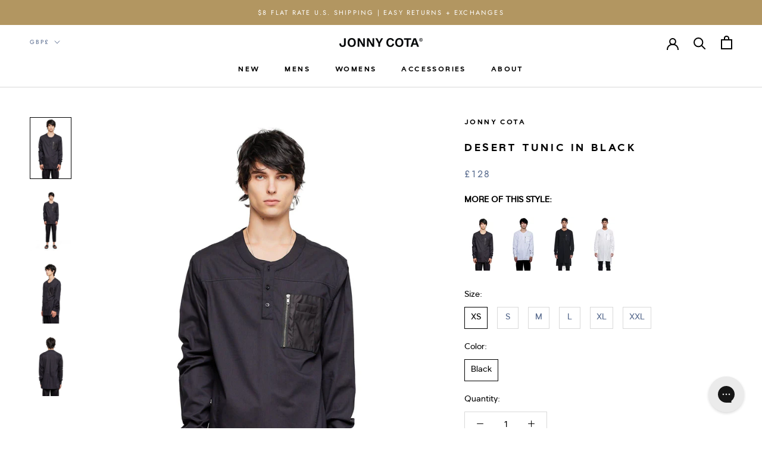

--- FILE ---
content_type: text/html; charset=utf-8
request_url: https://www.jonnycota.com/en-gb/products/desert-tunic-in-black
body_size: 32145
content:
<!doctype html>

<html class="no-js" lang="en">
  <head>
  <!-- Google tag (gtag.js) -->
<script async src="https://www.googletagmanager.com/gtag/js?id=AW-1009934324"></script>
<script>
  window.dataLayer = window.dataLayer || [];
  function gtag(){dataLayer.push(arguments);}
  gtag('js', new Date());

  gtag('config', 'AW-1009934324');
</script>
<!-- Google Tag Manager -->
<script>(function(w,d,s,l,i){w[l]=w[l]||[];w[l].push({'gtm.start':
new Date().getTime(),event:'gtm.js'});var f=d.getElementsByTagName(s)[0],
j=d.createElement(s),dl=l!='dataLayer'?'&l='+l:'';j.async=true;j.src=
'https://www.googletagmanager.com/gtm.js?id='+i+dl;f.parentNode.insertBefore(j,f);
})(window,document,'script','dataLayer','GTM-KT5P3B2');</script>
<!-- End Google Tag Manager -->
    <meta name="facebook-domain-verification" content="jhn7ketyd70mlnrw09z1gcq0yr8wwh" />
    <meta charset="utf-8"> 
    <meta http-equiv="X-UA-Compatible" content="IE=edge,chrome=1">
    <meta name="viewport" content="width=device-width, initial-scale=1.0, height=device-height, minimum-scale=1.0, maximum-scale=1.0">
    <meta name="theme-color" content="">

    <title>
      DESERT TUNIC IN BLACK &ndash; JONNY COTA
    </title><meta name="description" content="The new Desert Tunic  is a classic menswear staple reinvented in a modern silhouette with a standing collar, contrast nylon chest pocket, and pleat at back.— Standing collar— Button-down side vents— Button closure at cuffs— 100% breathable cotton shirting fabric SIZE + FIT— The classic collared shirt fit— Model is 6&#39;1 "><link rel="canonical" href="https://www.jonnycota.com/en-gb/products/desert-tunic-in-black"><link rel="shortcut icon" href="//www.jonnycota.com/cdn/shop/files/Jonny_Cota_submark_96x.png?v=1614291532" type="image/png"><meta property="og:type" content="product">
  <meta property="og:title" content="DESERT TUNIC IN BLACK"><meta property="og:image" content="http://www.jonnycota.com/cdn/shop/products/jonny-cota-xs-black-desert-tunic-in-black-40820722041135.jpg?v=1679601017">
    <meta property="og:image:secure_url" content="https://www.jonnycota.com/cdn/shop/products/jonny-cota-xs-black-desert-tunic-in-black-40820722041135.jpg?v=1679601017">
    <meta property="og:image:width" content="1200">
    <meta property="og:image:height" content="1800"><meta property="product:price:amount" content="128.00">
  <meta property="product:price:currency" content="GBP"><meta property="og:description" content="The new Desert Tunic  is a classic menswear staple reinvented in a modern silhouette with a standing collar, contrast nylon chest pocket, and pleat at back.— Standing collar— Button-down side vents— Button closure at cuffs— 100% breathable cotton shirting fabric SIZE + FIT— The classic collared shirt fit— Model is 6&#39;1 "><meta property="og:url" content="https://www.jonnycota.com/en-gb/products/desert-tunic-in-black">
<meta property="og:site_name" content="JONNY COTA"><meta name="twitter:card" content="summary"><meta name="twitter:title" content="DESERT TUNIC IN BLACK">
  <meta name="twitter:description" content="The new Desert Tunic  is a classic menswear staple reinvented in a modern silhouette with a standing collar, contrast nylon chest pocket, and pleat at back.— Standing collar— Button-down side vents— Button closure at cuffs— 100% breathable cotton shirting fabric
SIZE + FIT— The classic collared shirt fit— Model is 6&#39;1 and wearing a size LCARE— Hand wash cold, lay flat to dry">
  <meta name="twitter:image" content="https://www.jonnycota.com/cdn/shop/products/jonny-cota-xs-black-desert-tunic-in-black-40820722041135_600x600_crop_center.jpg?v=1679601017">

    <script>window.performance && window.performance.mark && window.performance.mark('shopify.content_for_header.start');</script><meta id="shopify-digital-wallet" name="shopify-digital-wallet" content="/7075175/digital_wallets/dialog">
<meta name="shopify-checkout-api-token" content="24a17baf10510d50c4e24fabfefe7ea1">
<meta id="in-context-paypal-metadata" data-shop-id="7075175" data-venmo-supported="true" data-environment="production" data-locale="en_US" data-paypal-v4="true" data-currency="GBP">
<link rel="alternate" hreflang="x-default" href="https://www.jonnycota.com/products/desert-tunic-in-black">
<link rel="alternate" hreflang="en" href="https://www.jonnycota.com/products/desert-tunic-in-black">
<link rel="alternate" hreflang="en-CA" href="https://www.jonnycota.com/en-ca/products/desert-tunic-in-black">
<link rel="alternate" hreflang="en-GB" href="https://www.jonnycota.com/en-gb/products/desert-tunic-in-black">
<link rel="alternate" hreflang="en-AU" href="https://www.jonnycota.com/en-au/products/desert-tunic-in-black">
<link rel="alternate" hreflang="en-DE" href="https://www.jonnycota.com/en-de/products/desert-tunic-in-black">
<link rel="alternate" hreflang="en-FR" href="https://www.jonnycota.com/en-fr/products/desert-tunic-in-black">
<link rel="alternate" type="application/json+oembed" href="https://www.jonnycota.com/en-gb/products/desert-tunic-in-black.oembed">
<script async="async" src="/checkouts/internal/preloads.js?locale=en-GB"></script>
<link rel="preconnect" href="https://shop.app" crossorigin="anonymous">
<script async="async" src="https://shop.app/checkouts/internal/preloads.js?locale=en-GB&shop_id=7075175" crossorigin="anonymous"></script>
<script id="apple-pay-shop-capabilities" type="application/json">{"shopId":7075175,"countryCode":"US","currencyCode":"GBP","merchantCapabilities":["supports3DS"],"merchantId":"gid:\/\/shopify\/Shop\/7075175","merchantName":"JONNY COTA","requiredBillingContactFields":["postalAddress","email","phone"],"requiredShippingContactFields":["postalAddress","email","phone"],"shippingType":"shipping","supportedNetworks":["visa","masterCard","amex","discover","elo","jcb"],"total":{"type":"pending","label":"JONNY COTA","amount":"1.00"},"shopifyPaymentsEnabled":true,"supportsSubscriptions":true}</script>
<script id="shopify-features" type="application/json">{"accessToken":"24a17baf10510d50c4e24fabfefe7ea1","betas":["rich-media-storefront-analytics"],"domain":"www.jonnycota.com","predictiveSearch":true,"shopId":7075175,"locale":"en"}</script>
<script>var Shopify = Shopify || {};
Shopify.shop = "skingraft-designs.myshopify.com";
Shopify.locale = "en";
Shopify.currency = {"active":"GBP","rate":"0.75234642"};
Shopify.country = "GB";
Shopify.theme = {"name":"JC 2.0 removed free shipping txt from products ","id":120790745163,"schema_name":"Prestige","schema_version":"4.8.1","theme_store_id":855,"role":"main"};
Shopify.theme.handle = "null";
Shopify.theme.style = {"id":null,"handle":null};
Shopify.cdnHost = "www.jonnycota.com/cdn";
Shopify.routes = Shopify.routes || {};
Shopify.routes.root = "/en-gb/";</script>
<script type="module">!function(o){(o.Shopify=o.Shopify||{}).modules=!0}(window);</script>
<script>!function(o){function n(){var o=[];function n(){o.push(Array.prototype.slice.apply(arguments))}return n.q=o,n}var t=o.Shopify=o.Shopify||{};t.loadFeatures=n(),t.autoloadFeatures=n()}(window);</script>
<script>
  window.ShopifyPay = window.ShopifyPay || {};
  window.ShopifyPay.apiHost = "shop.app\/pay";
  window.ShopifyPay.redirectState = null;
</script>
<script id="shop-js-analytics" type="application/json">{"pageType":"product"}</script>
<script defer="defer" async type="module" src="//www.jonnycota.com/cdn/shopifycloud/shop-js/modules/v2/client.init-shop-cart-sync_BT-GjEfc.en.esm.js"></script>
<script defer="defer" async type="module" src="//www.jonnycota.com/cdn/shopifycloud/shop-js/modules/v2/chunk.common_D58fp_Oc.esm.js"></script>
<script defer="defer" async type="module" src="//www.jonnycota.com/cdn/shopifycloud/shop-js/modules/v2/chunk.modal_xMitdFEc.esm.js"></script>
<script type="module">
  await import("//www.jonnycota.com/cdn/shopifycloud/shop-js/modules/v2/client.init-shop-cart-sync_BT-GjEfc.en.esm.js");
await import("//www.jonnycota.com/cdn/shopifycloud/shop-js/modules/v2/chunk.common_D58fp_Oc.esm.js");
await import("//www.jonnycota.com/cdn/shopifycloud/shop-js/modules/v2/chunk.modal_xMitdFEc.esm.js");

  window.Shopify.SignInWithShop?.initShopCartSync?.({"fedCMEnabled":true,"windoidEnabled":true});

</script>
<script>
  window.Shopify = window.Shopify || {};
  if (!window.Shopify.featureAssets) window.Shopify.featureAssets = {};
  window.Shopify.featureAssets['shop-js'] = {"shop-cart-sync":["modules/v2/client.shop-cart-sync_DZOKe7Ll.en.esm.js","modules/v2/chunk.common_D58fp_Oc.esm.js","modules/v2/chunk.modal_xMitdFEc.esm.js"],"init-fed-cm":["modules/v2/client.init-fed-cm_B6oLuCjv.en.esm.js","modules/v2/chunk.common_D58fp_Oc.esm.js","modules/v2/chunk.modal_xMitdFEc.esm.js"],"shop-cash-offers":["modules/v2/client.shop-cash-offers_D2sdYoxE.en.esm.js","modules/v2/chunk.common_D58fp_Oc.esm.js","modules/v2/chunk.modal_xMitdFEc.esm.js"],"shop-login-button":["modules/v2/client.shop-login-button_QeVjl5Y3.en.esm.js","modules/v2/chunk.common_D58fp_Oc.esm.js","modules/v2/chunk.modal_xMitdFEc.esm.js"],"pay-button":["modules/v2/client.pay-button_DXTOsIq6.en.esm.js","modules/v2/chunk.common_D58fp_Oc.esm.js","modules/v2/chunk.modal_xMitdFEc.esm.js"],"shop-button":["modules/v2/client.shop-button_DQZHx9pm.en.esm.js","modules/v2/chunk.common_D58fp_Oc.esm.js","modules/v2/chunk.modal_xMitdFEc.esm.js"],"avatar":["modules/v2/client.avatar_BTnouDA3.en.esm.js"],"init-windoid":["modules/v2/client.init-windoid_CR1B-cfM.en.esm.js","modules/v2/chunk.common_D58fp_Oc.esm.js","modules/v2/chunk.modal_xMitdFEc.esm.js"],"init-shop-for-new-customer-accounts":["modules/v2/client.init-shop-for-new-customer-accounts_C_vY_xzh.en.esm.js","modules/v2/client.shop-login-button_QeVjl5Y3.en.esm.js","modules/v2/chunk.common_D58fp_Oc.esm.js","modules/v2/chunk.modal_xMitdFEc.esm.js"],"init-shop-email-lookup-coordinator":["modules/v2/client.init-shop-email-lookup-coordinator_BI7n9ZSv.en.esm.js","modules/v2/chunk.common_D58fp_Oc.esm.js","modules/v2/chunk.modal_xMitdFEc.esm.js"],"init-shop-cart-sync":["modules/v2/client.init-shop-cart-sync_BT-GjEfc.en.esm.js","modules/v2/chunk.common_D58fp_Oc.esm.js","modules/v2/chunk.modal_xMitdFEc.esm.js"],"shop-toast-manager":["modules/v2/client.shop-toast-manager_DiYdP3xc.en.esm.js","modules/v2/chunk.common_D58fp_Oc.esm.js","modules/v2/chunk.modal_xMitdFEc.esm.js"],"init-customer-accounts":["modules/v2/client.init-customer-accounts_D9ZNqS-Q.en.esm.js","modules/v2/client.shop-login-button_QeVjl5Y3.en.esm.js","modules/v2/chunk.common_D58fp_Oc.esm.js","modules/v2/chunk.modal_xMitdFEc.esm.js"],"init-customer-accounts-sign-up":["modules/v2/client.init-customer-accounts-sign-up_iGw4briv.en.esm.js","modules/v2/client.shop-login-button_QeVjl5Y3.en.esm.js","modules/v2/chunk.common_D58fp_Oc.esm.js","modules/v2/chunk.modal_xMitdFEc.esm.js"],"shop-follow-button":["modules/v2/client.shop-follow-button_CqMgW2wH.en.esm.js","modules/v2/chunk.common_D58fp_Oc.esm.js","modules/v2/chunk.modal_xMitdFEc.esm.js"],"checkout-modal":["modules/v2/client.checkout-modal_xHeaAweL.en.esm.js","modules/v2/chunk.common_D58fp_Oc.esm.js","modules/v2/chunk.modal_xMitdFEc.esm.js"],"shop-login":["modules/v2/client.shop-login_D91U-Q7h.en.esm.js","modules/v2/chunk.common_D58fp_Oc.esm.js","modules/v2/chunk.modal_xMitdFEc.esm.js"],"lead-capture":["modules/v2/client.lead-capture_BJmE1dJe.en.esm.js","modules/v2/chunk.common_D58fp_Oc.esm.js","modules/v2/chunk.modal_xMitdFEc.esm.js"],"payment-terms":["modules/v2/client.payment-terms_Ci9AEqFq.en.esm.js","modules/v2/chunk.common_D58fp_Oc.esm.js","modules/v2/chunk.modal_xMitdFEc.esm.js"]};
</script>
<script>(function() {
  var isLoaded = false;
  function asyncLoad() {
    if (isLoaded) return;
    isLoaded = true;
    var urls = ["\/\/social-login.oxiapps.com\/api\/init?shop=skingraft-designs.myshopify.com","https:\/\/cdn-scripts.signifyd.com\/shopify\/script-tag.js?shop=skingraft-designs.myshopify.com","https:\/\/gtmniddocks.herokuapp.com\/gtmniddocks.js?shop=skingraft-designs.myshopify.com","https:\/\/accessibly.onthemapmarketing.com\/public\/widget\/run.js?shop=skingraft-designs.myshopify.com","https:\/\/cdn.attn.tv\/jc\/dtag.js?shop=skingraft-designs.myshopify.com","https:\/\/static.shareasale.com\/json\/shopify\/deduplication.js?shop=skingraft-designs.myshopify.com","https:\/\/static.shareasale.com\/json\/shopify\/shareasale-tracking.js?sasmid=122305\u0026ssmtid=19038\u0026shop=skingraft-designs.myshopify.com","https:\/\/cdn.hextom.com\/js\/freeshippingbar.js?shop=skingraft-designs.myshopify.com","https:\/\/config.gorgias.chat\/bundle-loader\/01GYCBY9J2T9DX3R7C5PKVS7T7?source=shopify1click\u0026shop=skingraft-designs.myshopify.com","https:\/\/cdn.9gtb.com\/loader.js?g_cvt_id=c6137fb2-ed5c-40e1-8028-8c8c1740f2bd\u0026shop=skingraft-designs.myshopify.com","\/\/backinstock.useamp.com\/widget\/6001_1767153381.js?category=bis\u0026v=6\u0026shop=skingraft-designs.myshopify.com","https:\/\/size-guides.esc-apps-cdn.com\/1769048406-app.skingraft-designs.myshopify.com.js?shop=skingraft-designs.myshopify.com"];
    for (var i = 0; i < urls.length; i++) {
      var s = document.createElement('script');
      s.type = 'text/javascript';
      s.async = true;
      s.src = urls[i];
      var x = document.getElementsByTagName('script')[0];
      x.parentNode.insertBefore(s, x);
    }
  };
  if(window.attachEvent) {
    window.attachEvent('onload', asyncLoad);
  } else {
    window.addEventListener('load', asyncLoad, false);
  }
})();</script>
<script id="__st">var __st={"a":7075175,"offset":-28800,"reqid":"45cf6a3c-8def-4237-99ba-ea6698ada8d0-1769143485","pageurl":"www.jonnycota.com\/en-gb\/products\/desert-tunic-in-black","u":"a75a75d5bc39","p":"product","rtyp":"product","rid":8116883423535};</script>
<script>window.ShopifyPaypalV4VisibilityTracking = true;</script>
<script id="captcha-bootstrap">!function(){'use strict';const t='contact',e='account',n='new_comment',o=[[t,t],['blogs',n],['comments',n],[t,'customer']],c=[[e,'customer_login'],[e,'guest_login'],[e,'recover_customer_password'],[e,'create_customer']],r=t=>t.map((([t,e])=>`form[action*='/${t}']:not([data-nocaptcha='true']) input[name='form_type'][value='${e}']`)).join(','),a=t=>()=>t?[...document.querySelectorAll(t)].map((t=>t.form)):[];function s(){const t=[...o],e=r(t);return a(e)}const i='password',u='form_key',d=['recaptcha-v3-token','g-recaptcha-response','h-captcha-response',i],f=()=>{try{return window.sessionStorage}catch{return}},m='__shopify_v',_=t=>t.elements[u];function p(t,e,n=!1){try{const o=window.sessionStorage,c=JSON.parse(o.getItem(e)),{data:r}=function(t){const{data:e,action:n}=t;return t[m]||n?{data:e,action:n}:{data:t,action:n}}(c);for(const[e,n]of Object.entries(r))t.elements[e]&&(t.elements[e].value=n);n&&o.removeItem(e)}catch(o){console.error('form repopulation failed',{error:o})}}const l='form_type',E='cptcha';function T(t){t.dataset[E]=!0}const w=window,h=w.document,L='Shopify',v='ce_forms',y='captcha';let A=!1;((t,e)=>{const n=(g='f06e6c50-85a8-45c8-87d0-21a2b65856fe',I='https://cdn.shopify.com/shopifycloud/storefront-forms-hcaptcha/ce_storefront_forms_captcha_hcaptcha.v1.5.2.iife.js',D={infoText:'Protected by hCaptcha',privacyText:'Privacy',termsText:'Terms'},(t,e,n)=>{const o=w[L][v],c=o.bindForm;if(c)return c(t,g,e,D).then(n);var r;o.q.push([[t,g,e,D],n]),r=I,A||(h.body.append(Object.assign(h.createElement('script'),{id:'captcha-provider',async:!0,src:r})),A=!0)});var g,I,D;w[L]=w[L]||{},w[L][v]=w[L][v]||{},w[L][v].q=[],w[L][y]=w[L][y]||{},w[L][y].protect=function(t,e){n(t,void 0,e),T(t)},Object.freeze(w[L][y]),function(t,e,n,w,h,L){const[v,y,A,g]=function(t,e,n){const i=e?o:[],u=t?c:[],d=[...i,...u],f=r(d),m=r(i),_=r(d.filter((([t,e])=>n.includes(e))));return[a(f),a(m),a(_),s()]}(w,h,L),I=t=>{const e=t.target;return e instanceof HTMLFormElement?e:e&&e.form},D=t=>v().includes(t);t.addEventListener('submit',(t=>{const e=I(t);if(!e)return;const n=D(e)&&!e.dataset.hcaptchaBound&&!e.dataset.recaptchaBound,o=_(e),c=g().includes(e)&&(!o||!o.value);(n||c)&&t.preventDefault(),c&&!n&&(function(t){try{if(!f())return;!function(t){const e=f();if(!e)return;const n=_(t);if(!n)return;const o=n.value;o&&e.removeItem(o)}(t);const e=Array.from(Array(32),(()=>Math.random().toString(36)[2])).join('');!function(t,e){_(t)||t.append(Object.assign(document.createElement('input'),{type:'hidden',name:u})),t.elements[u].value=e}(t,e),function(t,e){const n=f();if(!n)return;const o=[...t.querySelectorAll(`input[type='${i}']`)].map((({name:t})=>t)),c=[...d,...o],r={};for(const[a,s]of new FormData(t).entries())c.includes(a)||(r[a]=s);n.setItem(e,JSON.stringify({[m]:1,action:t.action,data:r}))}(t,e)}catch(e){console.error('failed to persist form',e)}}(e),e.submit())}));const S=(t,e)=>{t&&!t.dataset[E]&&(n(t,e.some((e=>e===t))),T(t))};for(const o of['focusin','change'])t.addEventListener(o,(t=>{const e=I(t);D(e)&&S(e,y())}));const B=e.get('form_key'),M=e.get(l),P=B&&M;t.addEventListener('DOMContentLoaded',(()=>{const t=y();if(P)for(const e of t)e.elements[l].value===M&&p(e,B);[...new Set([...A(),...v().filter((t=>'true'===t.dataset.shopifyCaptcha))])].forEach((e=>S(e,t)))}))}(h,new URLSearchParams(w.location.search),n,t,e,['guest_login'])})(!0,!1)}();</script>
<script integrity="sha256-4kQ18oKyAcykRKYeNunJcIwy7WH5gtpwJnB7kiuLZ1E=" data-source-attribution="shopify.loadfeatures" defer="defer" src="//www.jonnycota.com/cdn/shopifycloud/storefront/assets/storefront/load_feature-a0a9edcb.js" crossorigin="anonymous"></script>
<script crossorigin="anonymous" defer="defer" src="//www.jonnycota.com/cdn/shopifycloud/storefront/assets/shopify_pay/storefront-65b4c6d7.js?v=20250812"></script>
<script data-source-attribution="shopify.dynamic_checkout.dynamic.init">var Shopify=Shopify||{};Shopify.PaymentButton=Shopify.PaymentButton||{isStorefrontPortableWallets:!0,init:function(){window.Shopify.PaymentButton.init=function(){};var t=document.createElement("script");t.src="https://www.jonnycota.com/cdn/shopifycloud/portable-wallets/latest/portable-wallets.en.js",t.type="module",document.head.appendChild(t)}};
</script>
<script data-source-attribution="shopify.dynamic_checkout.buyer_consent">
  function portableWalletsHideBuyerConsent(e){var t=document.getElementById("shopify-buyer-consent"),n=document.getElementById("shopify-subscription-policy-button");t&&n&&(t.classList.add("hidden"),t.setAttribute("aria-hidden","true"),n.removeEventListener("click",e))}function portableWalletsShowBuyerConsent(e){var t=document.getElementById("shopify-buyer-consent"),n=document.getElementById("shopify-subscription-policy-button");t&&n&&(t.classList.remove("hidden"),t.removeAttribute("aria-hidden"),n.addEventListener("click",e))}window.Shopify?.PaymentButton&&(window.Shopify.PaymentButton.hideBuyerConsent=portableWalletsHideBuyerConsent,window.Shopify.PaymentButton.showBuyerConsent=portableWalletsShowBuyerConsent);
</script>
<script>
  function portableWalletsCleanup(e){e&&e.src&&console.error("Failed to load portable wallets script "+e.src);var t=document.querySelectorAll("shopify-accelerated-checkout .shopify-payment-button__skeleton, shopify-accelerated-checkout-cart .wallet-cart-button__skeleton"),e=document.getElementById("shopify-buyer-consent");for(let e=0;e<t.length;e++)t[e].remove();e&&e.remove()}function portableWalletsNotLoadedAsModule(e){e instanceof ErrorEvent&&"string"==typeof e.message&&e.message.includes("import.meta")&&"string"==typeof e.filename&&e.filename.includes("portable-wallets")&&(window.removeEventListener("error",portableWalletsNotLoadedAsModule),window.Shopify.PaymentButton.failedToLoad=e,"loading"===document.readyState?document.addEventListener("DOMContentLoaded",window.Shopify.PaymentButton.init):window.Shopify.PaymentButton.init())}window.addEventListener("error",portableWalletsNotLoadedAsModule);
</script>

<script type="module" src="https://www.jonnycota.com/cdn/shopifycloud/portable-wallets/latest/portable-wallets.en.js" onError="portableWalletsCleanup(this)" crossorigin="anonymous"></script>
<script nomodule>
  document.addEventListener("DOMContentLoaded", portableWalletsCleanup);
</script>

<link id="shopify-accelerated-checkout-styles" rel="stylesheet" media="screen" href="https://www.jonnycota.com/cdn/shopifycloud/portable-wallets/latest/accelerated-checkout-backwards-compat.css" crossorigin="anonymous">
<style id="shopify-accelerated-checkout-cart">
        #shopify-buyer-consent {
  margin-top: 1em;
  display: inline-block;
  width: 100%;
}

#shopify-buyer-consent.hidden {
  display: none;
}

#shopify-subscription-policy-button {
  background: none;
  border: none;
  padding: 0;
  text-decoration: underline;
  font-size: inherit;
  cursor: pointer;
}

#shopify-subscription-policy-button::before {
  box-shadow: none;
}

      </style>

<script>window.performance && window.performance.mark && window.performance.mark('shopify.content_for_header.end');</script>

    <link rel="stylesheet" href="//www.jonnycota.com/cdn/shop/t/84/assets/theme.scss.css?v=26395218124968101651763565871">

    <script>
      // This allows to expose several variables to the global scope, to be used in scripts
      window.theme = {
        pageType: "product",
        moneyFormat: "£{{amount}}",
        moneyWithCurrencyFormat: "£{{amount}} GBP",
        productImageSize: "tall",
        searchMode: "product",
        showPageTransition: true,
        showElementStaggering: false,
        showImageZooming: true
      };

      window.routes = {
        rootUrl: "\/en-gb",
        cartUrl: "\/en-gb\/cart",
        cartAddUrl: "\/en-gb\/cart\/add",
        cartChangeUrl: "\/en-gb\/cart\/change",
        searchUrl: "\/en-gb\/search",
        productRecommendationsUrl: "\/en-gb\/recommendations\/products"
      };

      window.languages = {
        cartAddNote: "Add Order Note",
        cartEditNote: "Edit Order Note",
        productImageLoadingError: "This image could not be loaded. Please try to reload the page.",
        productFormAddToCart: "Add to cart",
        productFormUnavailable: "Unavailable",
        productFormSoldOut: "Sold Out",
        shippingEstimatorOneResult: "1 option available:",
        shippingEstimatorMoreResults: "{{count}} options available:",
        shippingEstimatorNoResults: "No shipping could be found"
      };

      window.lazySizesConfig = {
        loadHidden: false,
        hFac: 0.5,
        expFactor: 2,
        ricTimeout: 150,
        lazyClass: 'Image--lazyLoad',
        loadingClass: 'Image--lazyLoading',
        loadedClass: 'Image--lazyLoaded'
      };

      document.documentElement.className = document.documentElement.className.replace('no-js', 'js');
      document.documentElement.style.setProperty('--window-height', window.innerHeight + 'px');

      // We do a quick detection of some features (we could use Modernizr but for so little...)
      (function() {
        document.documentElement.className += ((window.CSS && window.CSS.supports('(position: sticky) or (position: -webkit-sticky)')) ? ' supports-sticky' : ' no-supports-sticky');
        document.documentElement.className += (window.matchMedia('(-moz-touch-enabled: 1), (hover: none)')).matches ? ' no-supports-hover' : ' supports-hover';
      }());
    </script>

    <script src="//www.jonnycota.com/cdn/shop/t/84/assets/lazysizes.min.js?v=174358363404432586981643667562" async></script><script src="https://polyfill-fastly.net/v3/polyfill.min.js?unknown=polyfill&features=fetch,Element.prototype.closest,Element.prototype.remove,Element.prototype.classList,Array.prototype.includes,Array.prototype.fill,Object.assign,CustomEvent,IntersectionObserver,IntersectionObserverEntry,URL" defer></script>
    <script src="//www.jonnycota.com/cdn/shop/t/84/assets/libs.min.js?v=26178543184394469741643667563" defer></script>
    <script src="//www.jonnycota.com/cdn/shop/t/84/assets/theme.min.js?v=19233513442851015761643667569" defer></script>
    <script src="//www.jonnycota.com/cdn/shop/t/84/assets/custom.js?v=183944157590872491501643667555" defer></script>

    <script>
      (function () {
        window.onpageshow = function() {
          if (window.theme.showPageTransition) {
            var pageTransition = document.querySelector('.PageTransition');

            if (pageTransition) {
              pageTransition.style.visibility = 'visible';
              pageTransition.style.opacity = '0';
            }
          }

          // When the page is loaded from the cache, we have to reload the cart content
          document.documentElement.dispatchEvent(new CustomEvent('cart:refresh', {
            bubbles: true
          }));
        };
      })();
    </script>

    
  <script type="application/ld+json">
  {
    "@context": "http://schema.org",
    "@type": "Product",
    "offers": [{
          "@type": "Offer",
          "name": "XS \/ Black",
          "availability":"https://schema.org/InStock",
          "price": 128.0,
          "priceCurrency": "USD",
          "priceValidUntil": "2026-02-01","sku": "NY-WXWD-I398","url": "/en-gb/products/desert-tunic-in-black/en-gb/products/desert-tunic-in-black?variant=44481545339183"
        },
{
          "@type": "Offer",
          "name": "S \/ Black",
          "availability":"https://schema.org/InStock",
          "price": 128.0,
          "priceCurrency": "USD",
          "priceValidUntil": "2026-02-01","sku": "5D-EYRC-MT5R","url": "/en-gb/products/desert-tunic-in-black/en-gb/products/desert-tunic-in-black?variant=44481545371951"
        },
{
          "@type": "Offer",
          "name": "M \/ Black",
          "availability":"https://schema.org/InStock",
          "price": 128.0,
          "priceCurrency": "USD",
          "priceValidUntil": "2026-02-01","sku": "TT-JDL8-LVD1","url": "/en-gb/products/desert-tunic-in-black/en-gb/products/desert-tunic-in-black?variant=44481545404719"
        },
{
          "@type": "Offer",
          "name": "L \/ Black",
          "availability":"https://schema.org/InStock",
          "price": 128.0,
          "priceCurrency": "USD",
          "priceValidUntil": "2026-02-01","sku": "36-F3S7-5FPA","url": "/en-gb/products/desert-tunic-in-black/en-gb/products/desert-tunic-in-black?variant=44481545437487"
        },
{
          "@type": "Offer",
          "name": "XL \/ Black",
          "availability":"https://schema.org/InStock",
          "price": 128.0,
          "priceCurrency": "USD",
          "priceValidUntil": "2026-02-01","sku": "92-4PSK-83L4","url": "/en-gb/products/desert-tunic-in-black/en-gb/products/desert-tunic-in-black?variant=44481545470255"
        },
{
          "@type": "Offer",
          "name": "XXL \/ Black",
          "availability":"https://schema.org/InStock",
          "price": 128.0,
          "priceCurrency": "USD",
          "priceValidUntil": "2026-02-01","sku": "8W-2OB0-V4NN","url": "/en-gb/products/desert-tunic-in-black/en-gb/products/desert-tunic-in-black?variant=44481545503023"
        }
],
      "gtin8": "45339183",
      "productId": "45339183",
    "brand": {
      "name": "JONNY COTA"
    },
    "name": "DESERT TUNIC IN BLACK",
    "description": "The new Desert Tunic  is a classic menswear staple reinvented in a modern silhouette with a standing collar, contrast nylon chest pocket, and pleat at back.— Standing collar— Button-down side vents— Button closure at cuffs— 100% breathable cotton shirting fabric\nSIZE + FIT— The classic collared shirt fit— Model is 6'1 and wearing a size LCARE— Hand wash cold, lay flat to dry",
    "category": "mens-tops",
    "url": "/en-gb/products/desert-tunic-in-black/en-gb/products/desert-tunic-in-black",
    "sku": "NY-WXWD-I398",
    "image": {
      "@type": "ImageObject",
      "url": "https://www.jonnycota.com/cdn/shop/products/jonny-cota-xs-black-desert-tunic-in-black-40820722041135_1024x.jpg?v=1679601017",
      "image": "https://www.jonnycota.com/cdn/shop/products/jonny-cota-xs-black-desert-tunic-in-black-40820722041135_1024x.jpg?v=1679601017",
      "name": "JONNY COTA XS \/ Black DESERT TUNIC IN BLACK",
      "width": "1024",
      "height": "1024"
    }
  }
  </script>



  <script type="application/ld+json">
  {
    "@context": "http://schema.org",
    "@type": "BreadcrumbList",
  "itemListElement": [{
      "@type": "ListItem",
      "position": 1,
      "name": "Translation missing: en.general.breadcrumb.home",
      "item": "https://www.jonnycota.com"
    },{
          "@type": "ListItem",
          "position": 2,
          "name": "DESERT TUNIC IN BLACK",
          "item": "https://www.jonnycota.com/en-gb/products/desert-tunic-in-black"
        }]
  }
  </script>

    <link href="//www.jonnycota.com/cdn/shop/t/84/assets/FornoBold.css?v=108281278404624385431643667561" rel="stylesheet" type="text/css" media="all" />
    <link href="//www.jonnycota.com/cdn/shop/t/84/assets/FornoMedium.css?v=924660222101000761643667562" rel="stylesheet" type="text/css" media="all" />
  <!-- "snippets/sca-quick-view-init.liquid" was not rendered, the associated app was uninstalled -->
  <script src="//www.jonnycota.com/cdn/shop/t/84/assets/variable-products.js?v=72637281613917119051643667572" type="text/javascript" defer></script>

 <meta name="google-site-verification" content="FonqjSDXh-pIMMAalnt_KQ91cGCl7MtR3py-YvqAiKY" />
 

<!-- BEGIN app block: shopify://apps/klaviyo-email-marketing-sms/blocks/klaviyo-onsite-embed/2632fe16-c075-4321-a88b-50b567f42507 -->












  <script async src="https://static.klaviyo.com/onsite/js/KAxWJQ/klaviyo.js?company_id=KAxWJQ"></script>
  <script>!function(){if(!window.klaviyo){window._klOnsite=window._klOnsite||[];try{window.klaviyo=new Proxy({},{get:function(n,i){return"push"===i?function(){var n;(n=window._klOnsite).push.apply(n,arguments)}:function(){for(var n=arguments.length,o=new Array(n),w=0;w<n;w++)o[w]=arguments[w];var t="function"==typeof o[o.length-1]?o.pop():void 0,e=new Promise((function(n){window._klOnsite.push([i].concat(o,[function(i){t&&t(i),n(i)}]))}));return e}}})}catch(n){window.klaviyo=window.klaviyo||[],window.klaviyo.push=function(){var n;(n=window._klOnsite).push.apply(n,arguments)}}}}();</script>

  
    <script id="viewed_product">
      if (item == null) {
        var _learnq = _learnq || [];

        var MetafieldReviews = null
        var MetafieldYotpoRating = null
        var MetafieldYotpoCount = null
        var MetafieldLooxRating = null
        var MetafieldLooxCount = null
        var okendoProduct = null
        var okendoProductReviewCount = null
        var okendoProductReviewAverageValue = null
        try {
          // The following fields are used for Customer Hub recently viewed in order to add reviews.
          // This information is not part of __kla_viewed. Instead, it is part of __kla_viewed_reviewed_items
          MetafieldReviews = {};
          MetafieldYotpoRating = null
          MetafieldYotpoCount = null
          MetafieldLooxRating = null
          MetafieldLooxCount = null

          okendoProduct = null
          // If the okendo metafield is not legacy, it will error, which then requires the new json formatted data
          if (okendoProduct && 'error' in okendoProduct) {
            okendoProduct = null
          }
          okendoProductReviewCount = okendoProduct ? okendoProduct.reviewCount : null
          okendoProductReviewAverageValue = okendoProduct ? okendoProduct.reviewAverageValue : null
        } catch (error) {
          console.error('Error in Klaviyo onsite reviews tracking:', error);
        }

        var item = {
          Name: "DESERT TUNIC IN BLACK",
          ProductID: 8116883423535,
          Categories: ["Men's Tops","MENS","NEW ARRIVALS","Spently Recommended Products"],
          ImageURL: "https://www.jonnycota.com/cdn/shop/products/jonny-cota-xs-black-desert-tunic-in-black-40820722041135_grande.jpg?v=1679601017",
          URL: "https://www.jonnycota.com/en-gb/products/desert-tunic-in-black",
          Brand: "JONNY COTA",
          Price: "£128.00",
          Value: "128.00",
          CompareAtPrice: "£0.00"
        };
        _learnq.push(['track', 'Viewed Product', item]);
        _learnq.push(['trackViewedItem', {
          Title: item.Name,
          ItemId: item.ProductID,
          Categories: item.Categories,
          ImageUrl: item.ImageURL,
          Url: item.URL,
          Metadata: {
            Brand: item.Brand,
            Price: item.Price,
            Value: item.Value,
            CompareAtPrice: item.CompareAtPrice
          },
          metafields:{
            reviews: MetafieldReviews,
            yotpo:{
              rating: MetafieldYotpoRating,
              count: MetafieldYotpoCount,
            },
            loox:{
              rating: MetafieldLooxRating,
              count: MetafieldLooxCount,
            },
            okendo: {
              rating: okendoProductReviewAverageValue,
              count: okendoProductReviewCount,
            }
          }
        }]);
      }
    </script>
  




  <script>
    window.klaviyoReviewsProductDesignMode = false
  </script>







<!-- END app block --><link href="https://monorail-edge.shopifysvc.com" rel="dns-prefetch">
<script>(function(){if ("sendBeacon" in navigator && "performance" in window) {try {var session_token_from_headers = performance.getEntriesByType('navigation')[0].serverTiming.find(x => x.name == '_s').description;} catch {var session_token_from_headers = undefined;}var session_cookie_matches = document.cookie.match(/_shopify_s=([^;]*)/);var session_token_from_cookie = session_cookie_matches && session_cookie_matches.length === 2 ? session_cookie_matches[1] : "";var session_token = session_token_from_headers || session_token_from_cookie || "";function handle_abandonment_event(e) {var entries = performance.getEntries().filter(function(entry) {return /monorail-edge.shopifysvc.com/.test(entry.name);});if (!window.abandonment_tracked && entries.length === 0) {window.abandonment_tracked = true;var currentMs = Date.now();var navigation_start = performance.timing.navigationStart;var payload = {shop_id: 7075175,url: window.location.href,navigation_start,duration: currentMs - navigation_start,session_token,page_type: "product"};window.navigator.sendBeacon("https://monorail-edge.shopifysvc.com/v1/produce", JSON.stringify({schema_id: "online_store_buyer_site_abandonment/1.1",payload: payload,metadata: {event_created_at_ms: currentMs,event_sent_at_ms: currentMs}}));}}window.addEventListener('pagehide', handle_abandonment_event);}}());</script>
<script id="web-pixels-manager-setup">(function e(e,d,r,n,o){if(void 0===o&&(o={}),!Boolean(null===(a=null===(i=window.Shopify)||void 0===i?void 0:i.analytics)||void 0===a?void 0:a.replayQueue)){var i,a;window.Shopify=window.Shopify||{};var t=window.Shopify;t.analytics=t.analytics||{};var s=t.analytics;s.replayQueue=[],s.publish=function(e,d,r){return s.replayQueue.push([e,d,r]),!0};try{self.performance.mark("wpm:start")}catch(e){}var l=function(){var e={modern:/Edge?\/(1{2}[4-9]|1[2-9]\d|[2-9]\d{2}|\d{4,})\.\d+(\.\d+|)|Firefox\/(1{2}[4-9]|1[2-9]\d|[2-9]\d{2}|\d{4,})\.\d+(\.\d+|)|Chrom(ium|e)\/(9{2}|\d{3,})\.\d+(\.\d+|)|(Maci|X1{2}).+ Version\/(15\.\d+|(1[6-9]|[2-9]\d|\d{3,})\.\d+)([,.]\d+|)( \(\w+\)|)( Mobile\/\w+|) Safari\/|Chrome.+OPR\/(9{2}|\d{3,})\.\d+\.\d+|(CPU[ +]OS|iPhone[ +]OS|CPU[ +]iPhone|CPU IPhone OS|CPU iPad OS)[ +]+(15[._]\d+|(1[6-9]|[2-9]\d|\d{3,})[._]\d+)([._]\d+|)|Android:?[ /-](13[3-9]|1[4-9]\d|[2-9]\d{2}|\d{4,})(\.\d+|)(\.\d+|)|Android.+Firefox\/(13[5-9]|1[4-9]\d|[2-9]\d{2}|\d{4,})\.\d+(\.\d+|)|Android.+Chrom(ium|e)\/(13[3-9]|1[4-9]\d|[2-9]\d{2}|\d{4,})\.\d+(\.\d+|)|SamsungBrowser\/([2-9]\d|\d{3,})\.\d+/,legacy:/Edge?\/(1[6-9]|[2-9]\d|\d{3,})\.\d+(\.\d+|)|Firefox\/(5[4-9]|[6-9]\d|\d{3,})\.\d+(\.\d+|)|Chrom(ium|e)\/(5[1-9]|[6-9]\d|\d{3,})\.\d+(\.\d+|)([\d.]+$|.*Safari\/(?![\d.]+ Edge\/[\d.]+$))|(Maci|X1{2}).+ Version\/(10\.\d+|(1[1-9]|[2-9]\d|\d{3,})\.\d+)([,.]\d+|)( \(\w+\)|)( Mobile\/\w+|) Safari\/|Chrome.+OPR\/(3[89]|[4-9]\d|\d{3,})\.\d+\.\d+|(CPU[ +]OS|iPhone[ +]OS|CPU[ +]iPhone|CPU IPhone OS|CPU iPad OS)[ +]+(10[._]\d+|(1[1-9]|[2-9]\d|\d{3,})[._]\d+)([._]\d+|)|Android:?[ /-](13[3-9]|1[4-9]\d|[2-9]\d{2}|\d{4,})(\.\d+|)(\.\d+|)|Mobile Safari.+OPR\/([89]\d|\d{3,})\.\d+\.\d+|Android.+Firefox\/(13[5-9]|1[4-9]\d|[2-9]\d{2}|\d{4,})\.\d+(\.\d+|)|Android.+Chrom(ium|e)\/(13[3-9]|1[4-9]\d|[2-9]\d{2}|\d{4,})\.\d+(\.\d+|)|Android.+(UC? ?Browser|UCWEB|U3)[ /]?(15\.([5-9]|\d{2,})|(1[6-9]|[2-9]\d|\d{3,})\.\d+)\.\d+|SamsungBrowser\/(5\.\d+|([6-9]|\d{2,})\.\d+)|Android.+MQ{2}Browser\/(14(\.(9|\d{2,})|)|(1[5-9]|[2-9]\d|\d{3,})(\.\d+|))(\.\d+|)|K[Aa][Ii]OS\/(3\.\d+|([4-9]|\d{2,})\.\d+)(\.\d+|)/},d=e.modern,r=e.legacy,n=navigator.userAgent;return n.match(d)?"modern":n.match(r)?"legacy":"unknown"}(),u="modern"===l?"modern":"legacy",c=(null!=n?n:{modern:"",legacy:""})[u],f=function(e){return[e.baseUrl,"/wpm","/b",e.hashVersion,"modern"===e.buildTarget?"m":"l",".js"].join("")}({baseUrl:d,hashVersion:r,buildTarget:u}),m=function(e){var d=e.version,r=e.bundleTarget,n=e.surface,o=e.pageUrl,i=e.monorailEndpoint;return{emit:function(e){var a=e.status,t=e.errorMsg,s=(new Date).getTime(),l=JSON.stringify({metadata:{event_sent_at_ms:s},events:[{schema_id:"web_pixels_manager_load/3.1",payload:{version:d,bundle_target:r,page_url:o,status:a,surface:n,error_msg:t},metadata:{event_created_at_ms:s}}]});if(!i)return console&&console.warn&&console.warn("[Web Pixels Manager] No Monorail endpoint provided, skipping logging."),!1;try{return self.navigator.sendBeacon.bind(self.navigator)(i,l)}catch(e){}var u=new XMLHttpRequest;try{return u.open("POST",i,!0),u.setRequestHeader("Content-Type","text/plain"),u.send(l),!0}catch(e){return console&&console.warn&&console.warn("[Web Pixels Manager] Got an unhandled error while logging to Monorail."),!1}}}}({version:r,bundleTarget:l,surface:e.surface,pageUrl:self.location.href,monorailEndpoint:e.monorailEndpoint});try{o.browserTarget=l,function(e){var d=e.src,r=e.async,n=void 0===r||r,o=e.onload,i=e.onerror,a=e.sri,t=e.scriptDataAttributes,s=void 0===t?{}:t,l=document.createElement("script"),u=document.querySelector("head"),c=document.querySelector("body");if(l.async=n,l.src=d,a&&(l.integrity=a,l.crossOrigin="anonymous"),s)for(var f in s)if(Object.prototype.hasOwnProperty.call(s,f))try{l.dataset[f]=s[f]}catch(e){}if(o&&l.addEventListener("load",o),i&&l.addEventListener("error",i),u)u.appendChild(l);else{if(!c)throw new Error("Did not find a head or body element to append the script");c.appendChild(l)}}({src:f,async:!0,onload:function(){if(!function(){var e,d;return Boolean(null===(d=null===(e=window.Shopify)||void 0===e?void 0:e.analytics)||void 0===d?void 0:d.initialized)}()){var d=window.webPixelsManager.init(e)||void 0;if(d){var r=window.Shopify.analytics;r.replayQueue.forEach((function(e){var r=e[0],n=e[1],o=e[2];d.publishCustomEvent(r,n,o)})),r.replayQueue=[],r.publish=d.publishCustomEvent,r.visitor=d.visitor,r.initialized=!0}}},onerror:function(){return m.emit({status:"failed",errorMsg:"".concat(f," has failed to load")})},sri:function(e){var d=/^sha384-[A-Za-z0-9+/=]+$/;return"string"==typeof e&&d.test(e)}(c)?c:"",scriptDataAttributes:o}),m.emit({status:"loading"})}catch(e){m.emit({status:"failed",errorMsg:(null==e?void 0:e.message)||"Unknown error"})}}})({shopId: 7075175,storefrontBaseUrl: "https://www.jonnycota.com",extensionsBaseUrl: "https://extensions.shopifycdn.com/cdn/shopifycloud/web-pixels-manager",monorailEndpoint: "https://monorail-edge.shopifysvc.com/unstable/produce_batch",surface: "storefront-renderer",enabledBetaFlags: ["2dca8a86"],webPixelsConfigList: [{"id":"2066415919","configuration":"{\"accountID\":\"KAxWJQ\",\"webPixelConfig\":\"eyJlbmFibGVBZGRlZFRvQ2FydEV2ZW50cyI6IHRydWV9\"}","eventPayloadVersion":"v1","runtimeContext":"STRICT","scriptVersion":"524f6c1ee37bacdca7657a665bdca589","type":"APP","apiClientId":123074,"privacyPurposes":["ANALYTICS","MARKETING"],"dataSharingAdjustments":{"protectedCustomerApprovalScopes":["read_customer_address","read_customer_email","read_customer_name","read_customer_personal_data","read_customer_phone"]}},{"id":"1456144687","configuration":"{\"masterTagID\":\"19038\",\"merchantID\":\"122305\",\"appPath\":\"https:\/\/daedalus.shareasale.com\",\"storeID\":\"NaN\",\"xTypeMode\":\"NaN\",\"xTypeValue\":\"NaN\",\"channelDedup\":\"NaN\"}","eventPayloadVersion":"v1","runtimeContext":"STRICT","scriptVersion":"f300cca684872f2df140f714437af558","type":"APP","apiClientId":4929191,"privacyPurposes":["ANALYTICS","MARKETING"],"dataSharingAdjustments":{"protectedCustomerApprovalScopes":["read_customer_personal_data"]}},{"id":"846299439","configuration":"{\"config\":\"{\\\"pixel_id\\\":\\\"G-27G2JK6BLM\\\",\\\"gtag_events\\\":[{\\\"type\\\":\\\"purchase\\\",\\\"action_label\\\":\\\"G-27G2JK6BLM\\\"},{\\\"type\\\":\\\"page_view\\\",\\\"action_label\\\":\\\"G-27G2JK6BLM\\\"},{\\\"type\\\":\\\"view_item\\\",\\\"action_label\\\":\\\"G-27G2JK6BLM\\\"},{\\\"type\\\":\\\"search\\\",\\\"action_label\\\":\\\"G-27G2JK6BLM\\\"},{\\\"type\\\":\\\"add_to_cart\\\",\\\"action_label\\\":\\\"G-27G2JK6BLM\\\"},{\\\"type\\\":\\\"begin_checkout\\\",\\\"action_label\\\":\\\"G-27G2JK6BLM\\\"},{\\\"type\\\":\\\"add_payment_info\\\",\\\"action_label\\\":\\\"G-27G2JK6BLM\\\"}],\\\"enable_monitoring_mode\\\":false}\"}","eventPayloadVersion":"v1","runtimeContext":"OPEN","scriptVersion":"b2a88bafab3e21179ed38636efcd8a93","type":"APP","apiClientId":1780363,"privacyPurposes":[],"dataSharingAdjustments":{"protectedCustomerApprovalScopes":["read_customer_address","read_customer_email","read_customer_name","read_customer_personal_data","read_customer_phone"]}},{"id":"334790959","configuration":"{\"pixel_id\":\"607227653120589\",\"pixel_type\":\"facebook_pixel\",\"metaapp_system_user_token\":\"-\"}","eventPayloadVersion":"v1","runtimeContext":"OPEN","scriptVersion":"ca16bc87fe92b6042fbaa3acc2fbdaa6","type":"APP","apiClientId":2329312,"privacyPurposes":["ANALYTICS","MARKETING","SALE_OF_DATA"],"dataSharingAdjustments":{"protectedCustomerApprovalScopes":["read_customer_address","read_customer_email","read_customer_name","read_customer_personal_data","read_customer_phone"]}},{"id":"217448751","configuration":"{\"tagID\":\"2612534320535\"}","eventPayloadVersion":"v1","runtimeContext":"STRICT","scriptVersion":"18031546ee651571ed29edbe71a3550b","type":"APP","apiClientId":3009811,"privacyPurposes":["ANALYTICS","MARKETING","SALE_OF_DATA"],"dataSharingAdjustments":{"protectedCustomerApprovalScopes":["read_customer_address","read_customer_email","read_customer_name","read_customer_personal_data","read_customer_phone"]}},{"id":"35717423","configuration":"{\"myshopifyDomain\":\"skingraft-designs.myshopify.com\"}","eventPayloadVersion":"v1","runtimeContext":"STRICT","scriptVersion":"23b97d18e2aa74363140dc29c9284e87","type":"APP","apiClientId":2775569,"privacyPurposes":["ANALYTICS","MARKETING","SALE_OF_DATA"],"dataSharingAdjustments":{"protectedCustomerApprovalScopes":["read_customer_address","read_customer_email","read_customer_name","read_customer_phone","read_customer_personal_data"]}},{"id":"shopify-app-pixel","configuration":"{}","eventPayloadVersion":"v1","runtimeContext":"STRICT","scriptVersion":"0450","apiClientId":"shopify-pixel","type":"APP","privacyPurposes":["ANALYTICS","MARKETING"]},{"id":"shopify-custom-pixel","eventPayloadVersion":"v1","runtimeContext":"LAX","scriptVersion":"0450","apiClientId":"shopify-pixel","type":"CUSTOM","privacyPurposes":["ANALYTICS","MARKETING"]}],isMerchantRequest: false,initData: {"shop":{"name":"JONNY COTA","paymentSettings":{"currencyCode":"USD"},"myshopifyDomain":"skingraft-designs.myshopify.com","countryCode":"US","storefrontUrl":"https:\/\/www.jonnycota.com\/en-gb"},"customer":null,"cart":null,"checkout":null,"productVariants":[{"price":{"amount":128.0,"currencyCode":"GBP"},"product":{"title":"DESERT TUNIC IN BLACK","vendor":"JONNY COTA","id":"8116883423535","untranslatedTitle":"DESERT TUNIC IN BLACK","url":"\/en-gb\/products\/desert-tunic-in-black","type":"mens-tops"},"id":"44481545339183","image":{"src":"\/\/www.jonnycota.com\/cdn\/shop\/products\/jonny-cota-xs-black-desert-tunic-in-black-40820722041135.jpg?v=1679601017"},"sku":"NY-WXWD-I398","title":"XS \/ Black","untranslatedTitle":"XS \/ Black"},{"price":{"amount":128.0,"currencyCode":"GBP"},"product":{"title":"DESERT TUNIC IN BLACK","vendor":"JONNY COTA","id":"8116883423535","untranslatedTitle":"DESERT TUNIC IN BLACK","url":"\/en-gb\/products\/desert-tunic-in-black","type":"mens-tops"},"id":"44481545371951","image":{"src":"\/\/www.jonnycota.com\/cdn\/shop\/products\/jonny-cota-xs-black-desert-tunic-in-black-40820722041135.jpg?v=1679601017"},"sku":"5D-EYRC-MT5R","title":"S \/ Black","untranslatedTitle":"S \/ Black"},{"price":{"amount":128.0,"currencyCode":"GBP"},"product":{"title":"DESERT TUNIC IN BLACK","vendor":"JONNY COTA","id":"8116883423535","untranslatedTitle":"DESERT TUNIC IN BLACK","url":"\/en-gb\/products\/desert-tunic-in-black","type":"mens-tops"},"id":"44481545404719","image":{"src":"\/\/www.jonnycota.com\/cdn\/shop\/products\/jonny-cota-xs-black-desert-tunic-in-black-40820722041135.jpg?v=1679601017"},"sku":"TT-JDL8-LVD1","title":"M \/ Black","untranslatedTitle":"M \/ Black"},{"price":{"amount":128.0,"currencyCode":"GBP"},"product":{"title":"DESERT TUNIC IN BLACK","vendor":"JONNY COTA","id":"8116883423535","untranslatedTitle":"DESERT TUNIC IN BLACK","url":"\/en-gb\/products\/desert-tunic-in-black","type":"mens-tops"},"id":"44481545437487","image":{"src":"\/\/www.jonnycota.com\/cdn\/shop\/products\/jonny-cota-xs-black-desert-tunic-in-black-40820722041135.jpg?v=1679601017"},"sku":"36-F3S7-5FPA","title":"L \/ Black","untranslatedTitle":"L \/ Black"},{"price":{"amount":128.0,"currencyCode":"GBP"},"product":{"title":"DESERT TUNIC IN BLACK","vendor":"JONNY COTA","id":"8116883423535","untranslatedTitle":"DESERT TUNIC IN BLACK","url":"\/en-gb\/products\/desert-tunic-in-black","type":"mens-tops"},"id":"44481545470255","image":{"src":"\/\/www.jonnycota.com\/cdn\/shop\/products\/jonny-cota-xs-black-desert-tunic-in-black-40820722041135.jpg?v=1679601017"},"sku":"92-4PSK-83L4","title":"XL \/ Black","untranslatedTitle":"XL \/ Black"},{"price":{"amount":128.0,"currencyCode":"GBP"},"product":{"title":"DESERT TUNIC IN BLACK","vendor":"JONNY COTA","id":"8116883423535","untranslatedTitle":"DESERT TUNIC IN BLACK","url":"\/en-gb\/products\/desert-tunic-in-black","type":"mens-tops"},"id":"44481545503023","image":{"src":"\/\/www.jonnycota.com\/cdn\/shop\/products\/jonny-cota-xs-black-desert-tunic-in-black-40820722041135.jpg?v=1679601017"},"sku":"8W-2OB0-V4NN","title":"XXL \/ Black","untranslatedTitle":"XXL \/ Black"}],"purchasingCompany":null},},"https://www.jonnycota.com/cdn","fcfee988w5aeb613cpc8e4bc33m6693e112",{"modern":"","legacy":""},{"shopId":"7075175","storefrontBaseUrl":"https:\/\/www.jonnycota.com","extensionBaseUrl":"https:\/\/extensions.shopifycdn.com\/cdn\/shopifycloud\/web-pixels-manager","surface":"storefront-renderer","enabledBetaFlags":"[\"2dca8a86\"]","isMerchantRequest":"false","hashVersion":"fcfee988w5aeb613cpc8e4bc33m6693e112","publish":"custom","events":"[[\"page_viewed\",{}],[\"product_viewed\",{\"productVariant\":{\"price\":{\"amount\":128.0,\"currencyCode\":\"GBP\"},\"product\":{\"title\":\"DESERT TUNIC IN BLACK\",\"vendor\":\"JONNY COTA\",\"id\":\"8116883423535\",\"untranslatedTitle\":\"DESERT TUNIC IN BLACK\",\"url\":\"\/en-gb\/products\/desert-tunic-in-black\",\"type\":\"mens-tops\"},\"id\":\"44481545339183\",\"image\":{\"src\":\"\/\/www.jonnycota.com\/cdn\/shop\/products\/jonny-cota-xs-black-desert-tunic-in-black-40820722041135.jpg?v=1679601017\"},\"sku\":\"NY-WXWD-I398\",\"title\":\"XS \/ Black\",\"untranslatedTitle\":\"XS \/ Black\"}}]]"});</script><script>
  window.ShopifyAnalytics = window.ShopifyAnalytics || {};
  window.ShopifyAnalytics.meta = window.ShopifyAnalytics.meta || {};
  window.ShopifyAnalytics.meta.currency = 'GBP';
  var meta = {"product":{"id":8116883423535,"gid":"gid:\/\/shopify\/Product\/8116883423535","vendor":"JONNY COTA","type":"mens-tops","handle":"desert-tunic-in-black","variants":[{"id":44481545339183,"price":12800,"name":"DESERT TUNIC IN BLACK - XS \/ Black","public_title":"XS \/ Black","sku":"NY-WXWD-I398"},{"id":44481545371951,"price":12800,"name":"DESERT TUNIC IN BLACK - S \/ Black","public_title":"S \/ Black","sku":"5D-EYRC-MT5R"},{"id":44481545404719,"price":12800,"name":"DESERT TUNIC IN BLACK - M \/ Black","public_title":"M \/ Black","sku":"TT-JDL8-LVD1"},{"id":44481545437487,"price":12800,"name":"DESERT TUNIC IN BLACK - L \/ Black","public_title":"L \/ Black","sku":"36-F3S7-5FPA"},{"id":44481545470255,"price":12800,"name":"DESERT TUNIC IN BLACK - XL \/ Black","public_title":"XL \/ Black","sku":"92-4PSK-83L4"},{"id":44481545503023,"price":12800,"name":"DESERT TUNIC IN BLACK - XXL \/ Black","public_title":"XXL \/ Black","sku":"8W-2OB0-V4NN"}],"remote":false},"page":{"pageType":"product","resourceType":"product","resourceId":8116883423535,"requestId":"45cf6a3c-8def-4237-99ba-ea6698ada8d0-1769143485"}};
  for (var attr in meta) {
    window.ShopifyAnalytics.meta[attr] = meta[attr];
  }
</script>
<script class="analytics">
  (function () {
    var customDocumentWrite = function(content) {
      var jquery = null;

      if (window.jQuery) {
        jquery = window.jQuery;
      } else if (window.Checkout && window.Checkout.$) {
        jquery = window.Checkout.$;
      }

      if (jquery) {
        jquery('body').append(content);
      }
    };

    var hasLoggedConversion = function(token) {
      if (token) {
        return document.cookie.indexOf('loggedConversion=' + token) !== -1;
      }
      return false;
    }

    var setCookieIfConversion = function(token) {
      if (token) {
        var twoMonthsFromNow = new Date(Date.now());
        twoMonthsFromNow.setMonth(twoMonthsFromNow.getMonth() + 2);

        document.cookie = 'loggedConversion=' + token + '; expires=' + twoMonthsFromNow;
      }
    }

    var trekkie = window.ShopifyAnalytics.lib = window.trekkie = window.trekkie || [];
    if (trekkie.integrations) {
      return;
    }
    trekkie.methods = [
      'identify',
      'page',
      'ready',
      'track',
      'trackForm',
      'trackLink'
    ];
    trekkie.factory = function(method) {
      return function() {
        var args = Array.prototype.slice.call(arguments);
        args.unshift(method);
        trekkie.push(args);
        return trekkie;
      };
    };
    for (var i = 0; i < trekkie.methods.length; i++) {
      var key = trekkie.methods[i];
      trekkie[key] = trekkie.factory(key);
    }
    trekkie.load = function(config) {
      trekkie.config = config || {};
      trekkie.config.initialDocumentCookie = document.cookie;
      var first = document.getElementsByTagName('script')[0];
      var script = document.createElement('script');
      script.type = 'text/javascript';
      script.onerror = function(e) {
        var scriptFallback = document.createElement('script');
        scriptFallback.type = 'text/javascript';
        scriptFallback.onerror = function(error) {
                var Monorail = {
      produce: function produce(monorailDomain, schemaId, payload) {
        var currentMs = new Date().getTime();
        var event = {
          schema_id: schemaId,
          payload: payload,
          metadata: {
            event_created_at_ms: currentMs,
            event_sent_at_ms: currentMs
          }
        };
        return Monorail.sendRequest("https://" + monorailDomain + "/v1/produce", JSON.stringify(event));
      },
      sendRequest: function sendRequest(endpointUrl, payload) {
        // Try the sendBeacon API
        if (window && window.navigator && typeof window.navigator.sendBeacon === 'function' && typeof window.Blob === 'function' && !Monorail.isIos12()) {
          var blobData = new window.Blob([payload], {
            type: 'text/plain'
          });

          if (window.navigator.sendBeacon(endpointUrl, blobData)) {
            return true;
          } // sendBeacon was not successful

        } // XHR beacon

        var xhr = new XMLHttpRequest();

        try {
          xhr.open('POST', endpointUrl);
          xhr.setRequestHeader('Content-Type', 'text/plain');
          xhr.send(payload);
        } catch (e) {
          console.log(e);
        }

        return false;
      },
      isIos12: function isIos12() {
        return window.navigator.userAgent.lastIndexOf('iPhone; CPU iPhone OS 12_') !== -1 || window.navigator.userAgent.lastIndexOf('iPad; CPU OS 12_') !== -1;
      }
    };
    Monorail.produce('monorail-edge.shopifysvc.com',
      'trekkie_storefront_load_errors/1.1',
      {shop_id: 7075175,
      theme_id: 120790745163,
      app_name: "storefront",
      context_url: window.location.href,
      source_url: "//www.jonnycota.com/cdn/s/trekkie.storefront.8d95595f799fbf7e1d32231b9a28fd43b70c67d3.min.js"});

        };
        scriptFallback.async = true;
        scriptFallback.src = '//www.jonnycota.com/cdn/s/trekkie.storefront.8d95595f799fbf7e1d32231b9a28fd43b70c67d3.min.js';
        first.parentNode.insertBefore(scriptFallback, first);
      };
      script.async = true;
      script.src = '//www.jonnycota.com/cdn/s/trekkie.storefront.8d95595f799fbf7e1d32231b9a28fd43b70c67d3.min.js';
      first.parentNode.insertBefore(script, first);
    };
    trekkie.load(
      {"Trekkie":{"appName":"storefront","development":false,"defaultAttributes":{"shopId":7075175,"isMerchantRequest":null,"themeId":120790745163,"themeCityHash":"17995904139206650629","contentLanguage":"en","currency":"GBP","eventMetadataId":"9f2c5765-6838-4de6-a2d7-cb5283fe5b3e"},"isServerSideCookieWritingEnabled":true,"monorailRegion":"shop_domain","enabledBetaFlags":["65f19447"]},"Session Attribution":{},"S2S":{"facebookCapiEnabled":true,"source":"trekkie-storefront-renderer","apiClientId":580111}}
    );

    var loaded = false;
    trekkie.ready(function() {
      if (loaded) return;
      loaded = true;

      window.ShopifyAnalytics.lib = window.trekkie;

      var originalDocumentWrite = document.write;
      document.write = customDocumentWrite;
      try { window.ShopifyAnalytics.merchantGoogleAnalytics.call(this); } catch(error) {};
      document.write = originalDocumentWrite;

      window.ShopifyAnalytics.lib.page(null,{"pageType":"product","resourceType":"product","resourceId":8116883423535,"requestId":"45cf6a3c-8def-4237-99ba-ea6698ada8d0-1769143485","shopifyEmitted":true});

      var match = window.location.pathname.match(/checkouts\/(.+)\/(thank_you|post_purchase)/)
      var token = match? match[1]: undefined;
      if (!hasLoggedConversion(token)) {
        setCookieIfConversion(token);
        window.ShopifyAnalytics.lib.track("Viewed Product",{"currency":"GBP","variantId":44481545339183,"productId":8116883423535,"productGid":"gid:\/\/shopify\/Product\/8116883423535","name":"DESERT TUNIC IN BLACK - XS \/ Black","price":"128.00","sku":"NY-WXWD-I398","brand":"JONNY COTA","variant":"XS \/ Black","category":"mens-tops","nonInteraction":true,"remote":false},undefined,undefined,{"shopifyEmitted":true});
      window.ShopifyAnalytics.lib.track("monorail:\/\/trekkie_storefront_viewed_product\/1.1",{"currency":"GBP","variantId":44481545339183,"productId":8116883423535,"productGid":"gid:\/\/shopify\/Product\/8116883423535","name":"DESERT TUNIC IN BLACK - XS \/ Black","price":"128.00","sku":"NY-WXWD-I398","brand":"JONNY COTA","variant":"XS \/ Black","category":"mens-tops","nonInteraction":true,"remote":false,"referer":"https:\/\/www.jonnycota.com\/en-gb\/products\/desert-tunic-in-black"});
      }
    });


        var eventsListenerScript = document.createElement('script');
        eventsListenerScript.async = true;
        eventsListenerScript.src = "//www.jonnycota.com/cdn/shopifycloud/storefront/assets/shop_events_listener-3da45d37.js";
        document.getElementsByTagName('head')[0].appendChild(eventsListenerScript);

})();</script>
  <script>
  if (!window.ga || (window.ga && typeof window.ga !== 'function')) {
    window.ga = function ga() {
      (window.ga.q = window.ga.q || []).push(arguments);
      if (window.Shopify && window.Shopify.analytics && typeof window.Shopify.analytics.publish === 'function') {
        window.Shopify.analytics.publish("ga_stub_called", {}, {sendTo: "google_osp_migration"});
      }
      console.error("Shopify's Google Analytics stub called with:", Array.from(arguments), "\nSee https://help.shopify.com/manual/promoting-marketing/pixels/pixel-migration#google for more information.");
    };
    if (window.Shopify && window.Shopify.analytics && typeof window.Shopify.analytics.publish === 'function') {
      window.Shopify.analytics.publish("ga_stub_initialized", {}, {sendTo: "google_osp_migration"});
    }
  }
</script>
<script
  defer
  src="https://www.jonnycota.com/cdn/shopifycloud/perf-kit/shopify-perf-kit-3.0.4.min.js"
  data-application="storefront-renderer"
  data-shop-id="7075175"
  data-render-region="gcp-us-central1"
  data-page-type="product"
  data-theme-instance-id="120790745163"
  data-theme-name="Prestige"
  data-theme-version="4.8.1"
  data-monorail-region="shop_domain"
  data-resource-timing-sampling-rate="10"
  data-shs="true"
  data-shs-beacon="true"
  data-shs-export-with-fetch="true"
  data-shs-logs-sample-rate="1"
  data-shs-beacon-endpoint="https://www.jonnycota.com/api/collect"
></script>
</head>

  <body class="prestige--v4  template-product">
    <a class="PageSkipLink u-visually-hidden" href="#main">Skip to content</a>
    <span class="LoadingBar"></span>
    <div class="PageOverlay"></div>
    <div class="PageTransition"></div>
<!-- Google Tag Manager (noscript) -->
<noscript><iframe src="https://www.googletagmanager.com/ns.html?id=GTM-KT5P3B2"
height="0" width="0" style="display:none;visibility:hidden"></iframe></noscript>
<!-- End Google Tag Manager (noscript) -->
    <div id="shopify-section-popup" class="shopify-section"></div>
    <div id="shopify-section-sidebar-menu" class="shopify-section"><section id="sidebar-menu" class="SidebarMenu Drawer Drawer--small Drawer--fromLeft" aria-hidden="true" data-section-id="sidebar-menu" data-section-type="sidebar-menu">
    <header class="Drawer__Header" data-drawer-animated-left>
      <button class="Drawer__Close Icon-Wrapper--clickable" data-action="close-drawer" data-drawer-id="sidebar-menu" aria-label="Close navigation"><svg class="Icon Icon--close" role="presentation" viewBox="0 0 16 14">
      <path d="M15 0L1 14m14 0L1 0" stroke="currentColor" fill="none" fill-rule="evenodd"></path>
    </svg></button>
    </header>

    <div class="Drawer__Content">
      <div class="Drawer__Main" data-drawer-animated-left data-scrollable>
        <div class="Drawer__Container">
          <nav class="SidebarMenu__Nav SidebarMenu__Nav--primary" aria-label="Sidebar navigation"><div class="Collapsible"><a href="/en-gb/collections/new-mens" class="Collapsible__Button Heading Link Link--primary u-h6">NEW</a></div><div class="Collapsible"><button class="Collapsible__Button Heading u-h6" data-action="toggle-collapsible" aria-expanded="false">MENS<span class="Collapsible__Plus"></span>
                  </button>

                  <div class="Collapsible__Inner">
                    <div class="Collapsible__Content"><div class="Collapsible"><a href="/en-gb/collections/new-mens" class="Collapsible__Button Heading Text--subdued Link Link--primary u-h7">NEW</a></div><div class="Collapsible"><a href="/en-gb/collections/best-sellers" class="Collapsible__Button Heading Text--subdued Link Link--primary u-h7">BEST-SELLERS</a></div><div class="Collapsible"><a href="/en-gb/collections/jumpsuits" class="Collapsible__Button Heading Text--subdued Link Link--primary u-h7">JUMPSUITS</a></div><div class="Collapsible"><a href="/en-gb/collections/mens-outerwear" class="Collapsible__Button Heading Text--subdued Link Link--primary u-h7">OUTERWEAR</a></div><div class="Collapsible"><a href="/en-gb/collections/mens-tops" class="Collapsible__Button Heading Text--subdued Link Link--primary u-h7">TOPS</a></div><div class="Collapsible"><a href="/en-gb/collections/mens-bottoms" class="Collapsible__Button Heading Text--subdued Link Link--primary u-h7">BOTTOMS</a></div></div>
                  </div></div><div class="Collapsible"><button class="Collapsible__Button Heading u-h6" data-action="toggle-collapsible" aria-expanded="false">WOMENS<span class="Collapsible__Plus"></span>
                  </button>

                  <div class="Collapsible__Inner">
                    <div class="Collapsible__Content"><div class="Collapsible"><a href="/en-gb/collections/new-womens" class="Collapsible__Button Heading Text--subdued Link Link--primary u-h7">NEW</a></div><div class="Collapsible"><a href="/en-gb/collections/best-sellers-womens" class="Collapsible__Button Heading Text--subdued Link Link--primary u-h7">BEST-SELLERS</a></div><div class="Collapsible"><a href="/en-gb/collections/womens-tops" class="Collapsible__Button Heading Text--subdued Link Link--primary u-h7">TOPS</a></div><div class="Collapsible"><a href="/en-gb/collections/womens-bottoms" class="Collapsible__Button Heading Text--subdued Link Link--primary u-h7">BOTTOMS</a></div><div class="Collapsible"><a href="/en-gb/collections/womens-dresses" class="Collapsible__Button Heading Text--subdued Link Link--primary u-h7">DRESSES</a></div><div class="Collapsible"><a href="/en-gb/collections/jumpsuits" class="Collapsible__Button Heading Text--subdued Link Link--primary u-h7">JUMPSUITS</a></div><div class="Collapsible"><a href="/en-gb/collections/womens-outerwear" class="Collapsible__Button Heading Text--subdued Link Link--primary u-h7">OUTERWEAR</a></div></div>
                  </div></div><div class="Collapsible"><button class="Collapsible__Button Heading u-h6" data-action="toggle-collapsible" aria-expanded="false">ACCESSORIES<span class="Collapsible__Plus"></span>
                  </button>

                  <div class="Collapsible__Inner">
                    <div class="Collapsible__Content"><div class="Collapsible"><a href="https://www.jonnycota.com/collections/bags" class="Collapsible__Button Heading Text--subdued Link Link--primary u-h7">BAGS</a></div><div class="Collapsible"><a href="/en-gb/collections/headwear" class="Collapsible__Button Heading Text--subdued Link Link--primary u-h7">HATS</a></div><div class="Collapsible"><a href="/en-gb/collections/footwear" class="Collapsible__Button Heading Text--subdued Link Link--primary u-h7">FOOTWEAR</a></div><div class="Collapsible"><a href="/en-gb/collections/jewelry" class="Collapsible__Button Heading Text--subdued Link Link--primary u-h7">JEWELRY</a></div><div class="Collapsible"><a href="/en-gb/collections/shop-all-accessories" class="Collapsible__Button Heading Text--subdued Link Link--primary u-h7">SHOP ALL</a></div></div>
                  </div></div><div class="Collapsible"><a href="/en-gb/pages/about-us" class="Collapsible__Button Heading Link Link--primary u-h6">ABOUT</a></div></nav><nav class="SidebarMenu__Nav SidebarMenu__Nav--secondary">
            <ul class="Linklist Linklist--spacingLoose"><li class="Linklist__Item">
                  <a href="/en-gb/account" class="Text--subdued Link Link--primary">Account</a>
                </li></ul>
          </nav>
        </div>
      </div></div>
</section>

</div>
<div id="sidebar-cart" class="Drawer Drawer--fromRight" aria-hidden="true" data-section-id="cart" data-section-type="cart" data-section-settings='{
  "type": "drawer",
  "itemCount": 0,
  "drawer": true,
  "hasShippingEstimator": false
}'>
  <div class="Drawer__Header Drawer__Header--bordered Drawer__Container">
      <span class="Drawer__Title Heading u-h4">Cart</span>

      <button class="Drawer__Close Icon-Wrapper--clickable" data-action="close-drawer" data-drawer-id="sidebar-cart" aria-label="Close cart"><svg class="Icon Icon--close" role="presentation" viewBox="0 0 16 14">
      <path d="M15 0L1 14m14 0L1 0" stroke="currentColor" fill="none" fill-rule="evenodd"></path>
    </svg></button>
  </div>

  <form class="Cart Drawer__Content" action="/en-gb/cart" method="POST" novalidate>
    <div class="Drawer__Main" data-scrollable><p class="Cart__Empty Heading u-h5">Your cart is empty</p></div></form>
</div>
<div class="PageContainer">
      <div id="shopify-section-announcement" class="shopify-section"><section id="section-announcement" data-section-id="announcement" data-section-type="announcement-bar">
      <div class="AnnouncementBar">
        <div class="AnnouncementBar__Wrapper">
          <p class="AnnouncementBar__Content Heading"><a href="/en-gb/collections/mens-outerwear">$8 Flat Rate U.S. Shipping | Easy Returns + Exchanges</a></p>
        </div>
      </div>
    </section>

    <style>
      #section-announcement {
        background: #b29661;
        color: #ffffff;
      }
    </style>

    <script>
      document.documentElement.style.setProperty('--announcement-bar-height', document.getElementById('shopify-section-announcement').offsetHeight + 'px');
    </script></div>
      <div id="shopify-section-header" class="shopify-section shopify-section--header"><div id="Search" class="Search" aria-hidden="true">
  <div class="Search__Inner">
    <div class="Search__SearchBar">
      <form action="/en-gb/search" name="GET" role="search" class="Search__Form">
        <div class="Search__InputIconWrapper">
          <span class="hidden-tablet-and-up"><svg class="Icon Icon--search" role="presentation" viewBox="0 0 18 17">
      <g transform="translate(1 1)" stroke="currentColor" fill="none" fill-rule="evenodd" stroke-linecap="square">
        <path d="M16 16l-5.0752-5.0752"></path>
        <circle cx="6.4" cy="6.4" r="6.4"></circle>
      </g>
    </svg></span>
          <span class="hidden-phone"><svg class="Icon Icon--search-desktop" role="presentation" viewBox="0 0 21 21">
      <g transform="translate(1 1)" stroke="currentColor" stroke-width="2" fill="none" fill-rule="evenodd" stroke-linecap="square">
        <path d="M18 18l-5.7096-5.7096"></path>
        <circle cx="7.2" cy="7.2" r="7.2"></circle>
      </g>
    </svg></span>
        </div>

        <input type="search" class="Search__Input Heading" name="q" autocomplete="off" autocorrect="off" autocapitalize="off" placeholder="Search..." autofocus>
        <input type="hidden" name="type" value="product">
      </form>

      <button class="Search__Close Link Link--primary" data-action="close-search"><svg class="Icon Icon--close" role="presentation" viewBox="0 0 16 14">
      <path d="M15 0L1 14m14 0L1 0" stroke="currentColor" fill="none" fill-rule="evenodd"></path>
    </svg></button>
    </div>

    <div class="Search__Results" aria-hidden="true"></div>
  </div>
</div><header id="section-header"
        class="Header Header--inline   Header--withIcons"
        data-section-id="header"
        data-section-type="header"
        data-section-settings='{
  "navigationStyle": "inline",
  "hasTransparentHeader": false,
  "isSticky": true
}'
        role="banner">
  <div class="Header__Wrapper">
    <div class="Header__FlexItem Header__FlexItem--fill">
      <button class="Header__Icon Icon-Wrapper Icon-Wrapper--clickable hidden-desk" aria-expanded="false" data-action="open-drawer" data-drawer-id="sidebar-menu" aria-label="Open navigation">
        <span class="hidden-tablet-and-up"><svg class="Icon Icon--nav" role="presentation" viewBox="0 0 20 14">
      <path d="M0 14v-1h20v1H0zm0-7.5h20v1H0v-1zM0 0h20v1H0V0z" fill="currentColor"></path>
    </svg></span>
        <span class="hidden-phone"><svg class="Icon Icon--nav-desktop" role="presentation" viewBox="0 0 24 16">
      <path d="M0 15.985v-2h24v2H0zm0-9h24v2H0v-2zm0-7h24v2H0v-2z" fill="currentColor"></path>
    </svg></span>
      </button><nav class="Header__MainNav hidden-pocket hidden-lap" aria-label="Main navigation">
          <ul class="HorizontalList HorizontalList--spacingExtraLoose"><li class="HorizontalList__Item " >
                <a href="/en-gb/collections/new-mens" class="Heading u-h6">NEW<span class="Header__LinkSpacer">NEW</span></a></li><li class="HorizontalList__Item " aria-haspopup="true">
                <a href="/en-gb/collections/mens" class="Heading u-h6">MENS</a><div class="DropdownMenu" aria-hidden="true">
                    <ul class="Linklist"><li class="Linklist__Item" >
                          <a href="/en-gb/collections/new-mens" class="Link Link--secondary">NEW </a></li><li class="Linklist__Item" >
                          <a href="/en-gb/collections/best-sellers" class="Link Link--secondary">BEST-SELLERS </a></li><li class="Linklist__Item" >
                          <a href="/en-gb/collections/jumpsuits" class="Link Link--secondary">JUMPSUITS </a></li><li class="Linklist__Item" >
                          <a href="/en-gb/collections/mens-outerwear" class="Link Link--secondary">OUTERWEAR </a></li><li class="Linklist__Item" >
                          <a href="/en-gb/collections/mens-tops" class="Link Link--secondary">TOPS </a></li><li class="Linklist__Item" >
                          <a href="/en-gb/collections/mens-bottoms" class="Link Link--secondary">BOTTOMS </a></li></ul>
                  </div></li><li class="HorizontalList__Item " aria-haspopup="true">
                <a href="/en-gb/collections/womens" class="Heading u-h6">WOMENS</a><div class="DropdownMenu" aria-hidden="true">
                    <ul class="Linklist"><li class="Linklist__Item" >
                          <a href="/en-gb/collections/new-womens" class="Link Link--secondary">NEW </a></li><li class="Linklist__Item" >
                          <a href="/en-gb/collections/best-sellers-womens" class="Link Link--secondary">BEST-SELLERS </a></li><li class="Linklist__Item" >
                          <a href="/en-gb/collections/womens-tops" class="Link Link--secondary">TOPS </a></li><li class="Linklist__Item" >
                          <a href="/en-gb/collections/womens-bottoms" class="Link Link--secondary">BOTTOMS </a></li><li class="Linklist__Item" >
                          <a href="/en-gb/collections/womens-dresses" class="Link Link--secondary">DRESSES </a></li><li class="Linklist__Item" >
                          <a href="/en-gb/collections/jumpsuits" class="Link Link--secondary">JUMPSUITS </a></li><li class="Linklist__Item" >
                          <a href="/en-gb/collections/womens-outerwear" class="Link Link--secondary">OUTERWEAR </a></li></ul>
                  </div></li><li class="HorizontalList__Item " aria-haspopup="true">
                <a href="/en-gb/collections/shop-all-accessories" class="Heading u-h6">ACCESSORIES</a><div class="DropdownMenu" aria-hidden="true">
                    <ul class="Linklist"><li class="Linklist__Item" >
                          <a href="https://www.jonnycota.com/collections/bags" class="Link Link--secondary">BAGS </a></li><li class="Linklist__Item" >
                          <a href="/en-gb/collections/headwear" class="Link Link--secondary">HATS </a></li><li class="Linklist__Item" >
                          <a href="/en-gb/collections/footwear" class="Link Link--secondary">FOOTWEAR </a></li><li class="Linklist__Item" >
                          <a href="/en-gb/collections/jewelry" class="Link Link--secondary">JEWELRY </a></li><li class="Linklist__Item" >
                          <a href="/en-gb/collections/shop-all-accessories" class="Link Link--secondary">SHOP ALL </a></li></ul>
                  </div></li><li class="HorizontalList__Item " >
                <a href="/en-gb/pages/about-us" class="Heading u-h6">ABOUT<span class="Header__LinkSpacer">ABOUT</span></a></li></ul>
        </nav><form method="post" action="/en-gb/localization" id="localization_form_header" accept-charset="UTF-8" class="Header__LocalizationForm hidden-pocket hidden-lap" enctype="multipart/form-data"><input type="hidden" name="form_type" value="localization" /><input type="hidden" name="utf8" value="✓" /><input type="hidden" name="_method" value="put" /><input type="hidden" name="return_to" value="/en-gb/products/desert-tunic-in-black" /><div class="HorizontalList HorizontalList--spacingLoose"><div class="HorizontalList__Item">
            <input type="hidden" name="currency_code" value="GBP">
            <span class="u-visually-hidden">Currency</span>

            <button type="button" class="SelectButton Link Link--primary u-h8" aria-haspopup="true" aria-expanded="false" aria-controls="header-currency-popover">GBP£
<svg class="Icon Icon--select-arrow" role="presentation" viewBox="0 0 19 12">
      <polyline fill="none" stroke="currentColor" points="17 2 9.5 10 2 2" fill-rule="evenodd" stroke-width="2" stroke-linecap="square"></polyline>
    </svg></button>

            <div id="header-currency-popover" class="Popover Popover--small Popover--noWrap" aria-hidden="true">
              <header class="Popover__Header">
                <button type="button" class="Popover__Close Icon-Wrapper--clickable" data-action="close-popover"><svg class="Icon Icon--close" role="presentation" viewBox="0 0 16 14">
      <path d="M15 0L1 14m14 0L1 0" stroke="currentColor" fill="none" fill-rule="evenodd"></path>
    </svg></button>
                <span class="Popover__Title Heading u-h4">Currency</span>
              </header>

              <div class="Popover__Content">
                <div class="Popover__ValueList Popover__ValueList--center" data-scrollable><button type="submit" name="currency_code" class="Popover__Value  Heading Link Link--primary u-h6"  value="AUD" >
                      AUD $
                    </button><button type="submit" name="currency_code" class="Popover__Value  Heading Link Link--primary u-h6"  value="CAD" >
                      CAD $
                    </button><button type="submit" name="currency_code" class="Popover__Value  Heading Link Link--primary u-h6"  value="EUR" >
                      EUR €
                    </button><button type="submit" name="currency_code" class="Popover__Value is-selected Heading Link Link--primary u-h6"  value="GBP" aria-current="true">
                      GBP £
                    </button><button type="submit" name="currency_code" class="Popover__Value  Heading Link Link--primary u-h6"  value="USD" >
                      USD $
                    </button></div>
              </div>
            </div>
          </div></div></form></div><div class="Header__FlexItem Header__FlexItem--logo"><div class="Header__Logo"><a href="/en-gb" class="Header__LogoLink"><img class="Header__LogoImage Header__LogoImage--primary"
               src="//www.jonnycota.com/cdn/shop/files/Jonny_Cota_main_logo_140x.png?v=1614291531"
               srcset="//www.jonnycota.com/cdn/shop/files/Jonny_Cota_main_logo_140x.png?v=1614291531 1x, //www.jonnycota.com/cdn/shop/files/Jonny_Cota_main_logo_140x@2x.png?v=1614291531 2x"
               width="140"
               alt="JONNY COTA"></a></div></div>

    <div class="Header__FlexItem Header__FlexItem--fill"><nav class="Header__SecondaryNav">
          <ul class="HorizontalList HorizontalList--spacingLoose hidden-pocket hidden-lap">
            <li class="HorizontalList__Item">
              <form method="post" action="/en-gb/localization" id="localization_form_header" accept-charset="UTF-8" class="Header__LocalizationForm hidden-pocket hidden-lap" enctype="multipart/form-data"><input type="hidden" name="form_type" value="localization" /><input type="hidden" name="utf8" value="✓" /><input type="hidden" name="_method" value="put" /><input type="hidden" name="return_to" value="/en-gb/products/desert-tunic-in-black" /><div class="HorizontalList HorizontalList--spacingLoose"><div class="HorizontalList__Item">
            <input type="hidden" name="currency_code" value="GBP">
            <span class="u-visually-hidden">Currency</span>

            <button type="button" class="SelectButton Link Link--primary u-h8" aria-haspopup="true" aria-expanded="false" aria-controls="header-currency-popover">GBP£
<svg class="Icon Icon--select-arrow" role="presentation" viewBox="0 0 19 12">
      <polyline fill="none" stroke="currentColor" points="17 2 9.5 10 2 2" fill-rule="evenodd" stroke-width="2" stroke-linecap="square"></polyline>
    </svg></button>

            <div id="header-currency-popover" class="Popover Popover--small Popover--noWrap" aria-hidden="true">
              <header class="Popover__Header">
                <button type="button" class="Popover__Close Icon-Wrapper--clickable" data-action="close-popover"><svg class="Icon Icon--close" role="presentation" viewBox="0 0 16 14">
      <path d="M15 0L1 14m14 0L1 0" stroke="currentColor" fill="none" fill-rule="evenodd"></path>
    </svg></button>
                <span class="Popover__Title Heading u-h4">Currency</span>
              </header>

              <div class="Popover__Content">
                <div class="Popover__ValueList Popover__ValueList--center" data-scrollable><button type="submit" name="currency_code" class="Popover__Value  Heading Link Link--primary u-h6"  value="AUD" >
                      AUD $
                    </button><button type="submit" name="currency_code" class="Popover__Value  Heading Link Link--primary u-h6"  value="CAD" >
                      CAD $
                    </button><button type="submit" name="currency_code" class="Popover__Value  Heading Link Link--primary u-h6"  value="EUR" >
                      EUR €
                    </button><button type="submit" name="currency_code" class="Popover__Value is-selected Heading Link Link--primary u-h6"  value="GBP" aria-current="true">
                      GBP £
                    </button><button type="submit" name="currency_code" class="Popover__Value  Heading Link Link--primary u-h6"  value="USD" >
                      USD $
                    </button></div>
              </div>
            </div>
          </div></div></form>
            </li>
          </ul>
        </nav><a href="/en-gb/account" class="Header__Icon Icon-Wrapper Icon-Wrapper--clickable hidden-phone"><svg class="Icon Icon--account" role="presentation" viewBox="0 0 20 20">
      <g transform="translate(1 1)" stroke="currentColor" stroke-width="2" fill="none" fill-rule="evenodd" stroke-linecap="square">
        <path d="M0 18c0-4.5188182 3.663-8.18181818 8.18181818-8.18181818h1.63636364C14.337 9.81818182 18 13.4811818 18 18"></path>
        <circle cx="9" cy="4.90909091" r="4.90909091"></circle>
      </g>
    </svg></a><a href="/en-gb/search" class="Header__Icon Icon-Wrapper Icon-Wrapper--clickable " data-action="toggle-search" aria-label="Search">
        <span class="hidden-tablet-and-up"><svg class="Icon Icon--search" role="presentation" viewBox="0 0 18 17">
      <g transform="translate(1 1)" stroke="currentColor" fill="none" fill-rule="evenodd" stroke-linecap="square">
        <path d="M16 16l-5.0752-5.0752"></path>
        <circle cx="6.4" cy="6.4" r="6.4"></circle>
      </g>
    </svg></span>
        <span class="hidden-phone"><svg class="Icon Icon--search-desktop" role="presentation" viewBox="0 0 21 21">
      <g transform="translate(1 1)" stroke="currentColor" stroke-width="2" fill="none" fill-rule="evenodd" stroke-linecap="square">
        <path d="M18 18l-5.7096-5.7096"></path>
        <circle cx="7.2" cy="7.2" r="7.2"></circle>
      </g>
    </svg></span>
      </a>

      <a href="/en-gb/cart" class="Header__Icon Icon-Wrapper Icon-Wrapper--clickable " data-action="open-drawer" data-drawer-id="sidebar-cart" aria-expanded="false" aria-label="Open cart">
        <span class="hidden-tablet-and-up"><svg class="Icon Icon--cart" role="presentation" viewBox="0 0 17 20">
      <path d="M0 20V4.995l1 .006v.015l4-.002V4c0-2.484 1.274-4 3.5-4C10.518 0 12 1.48 12 4v1.012l5-.003v.985H1V19h15V6.005h1V20H0zM11 4.49C11 2.267 10.507 1 8.5 1 6.5 1 6 2.27 6 4.49V5l5-.002V4.49z" fill="currentColor"></path>
    </svg></span>
        <span class="hidden-phone"><svg class="Icon Icon--cart-desktop" role="presentation" viewBox="0 0 19 23">
      <path d="M0 22.985V5.995L2 6v.03l17-.014v16.968H0zm17-15H2v13h15v-13zm-5-2.882c0-2.04-.493-3.203-2.5-3.203-2 0-2.5 1.164-2.5 3.203v.912H5V4.647C5 1.19 7.274 0 9.5 0 11.517 0 14 1.354 14 4.647v1.368h-2v-.912z" fill="currentColor"></path>
    </svg></span>
        <span class="Header__CartDot "></span>
      </a>
    </div>
  </div>


</header>

<style>:root {
      --use-sticky-header: 1;
      --use-unsticky-header: 0;
    }

    .shopify-section--header {
      position: -webkit-sticky;
      position: sticky;
    }@media screen and (max-width: 640px) {
      .Header__LogoImage {
        max-width: 115px;
      }
    }:root {
      --header-is-not-transparent: 1;
      --header-is-transparent: 0;
    }</style>

<script>
  document.documentElement.style.setProperty('--header-height', document.getElementById('shopify-section-header').offsetHeight + 'px');
</script>

</div>

      <main id="main" role="main">
        <div id="shopify-section-product-template" class="shopify-section shopify-section--bordered"> <div class="grid" itemscope itemtype="http://schema.org/Product">
 <meta itemprop="url" content="https://www.jonnycota.com/en-gb/products/desert-tunic-in-black">
 <meta itemprop="image" content="https://www.jonnycota.com/cdn/shop/products/jonny-cota-xs-black-desert-tunic-in-black-40820722041135_grande.jpg?v=1679601017">
 <meta itemprop="name" content="DESERT TUNIC IN BLACK">
 <meta itemprop="sku" content="NY-WXWD-I398">
 <meta itemprop="mpn" content="45339183">
 <meta  itemprop="description" content="The new Desert Tunic  is a classic menswear staple reinvented in a modern silhouette with a standing collar, contrast nylon chest pocket, and pleat at back.— Standing collar— Button-down side vents— Button closure at cuffs— 100% breathable cotton shirting fabric
SIZE + FIT— The classic collared shirt fit— Model is 6'1 and wearing a size LCARE— Hand wash cold, lay flat to dry">
  
 <meta itemprop="brand" content="JONNY COTA"><div itemprop="offers" itemscope itemtype="http://schema.org/Offer">
 <meta itemprop="priceCurrency" content="USD">
 <meta itemprop="availability" content="http://schema.org/InStock">
 <meta itemprop="priceValidUntil" content="2027-01-22">
 <meta itemprop="price" content="0.0">
 <meta itemprop="url" content="https://www.jonnycota.com/en-gb/en-gb/products/desert-tunic-in-black">
 </div>
 </div><section class="Product Product--medium" data-section-id="product-template" data-section-type="product" data-section-settings='{
  "enableHistoryState": true,
  "templateSuffix": "",
  "showInventoryQuantity": false,
  "showSku": false,
  "stackProductImages": true,
  "showThumbnails": true,
  "enableVideoLooping": true,
  "inventoryQuantityThreshold": 3,
  "showPriceInButton": false,
  "enableImageZoom": true,
  "showPaymentButton": true,
  "useAjaxCart": true
}'>
  <div class="Product__Wrapper"><div class="Product__Gallery Product__Gallery--stack Product__Gallery--withThumbnails">
        <span id="ProductGallery" class="Anchor"></span><div class="Product__ActionList hidden-lap-and-up ">
            <div class="Product__ActionItem hidden-lap-and-up">
          <button class="RoundButton RoundButton--small RoundButton--flat" data-action="open-product-zoom"><svg class="Icon Icon--plus" role="presentation" viewBox="0 0 16 16">
      <g stroke="currentColor" fill="none" fill-rule="evenodd" stroke-linecap="square">
        <path d="M8,1 L8,15"></path>
        <path d="M1,8 L15,8"></path>
      </g>
    </svg></button>
        </div><div class="Product__ActionItem hidden-lap-and-up">
          <button class="RoundButton RoundButton--small RoundButton--flat" data-action="toggle-social-share" data-animate-bottom aria-expanded="false">
            <span class="RoundButton__PrimaryState"><svg class="Icon Icon--share" role="presentation" viewBox="0 0 24 24">
      <g stroke="currentColor" fill="none" fill-rule="evenodd" stroke-width="1.5">
        <path d="M8.6,10.2 L15.4,6.8"></path>
        <path d="M8.6,13.7 L15.4,17.1"></path>
        <circle stroke-linecap="square" cx="5" cy="12" r="4"></circle>
        <circle stroke-linecap="square" cx="19" cy="5" r="4"></circle>
        <circle stroke-linecap="square" cx="19" cy="19" r="4"></circle>
      </g>
    </svg></span>
            <span class="RoundButton__SecondaryState"><svg class="Icon Icon--close" role="presentation" viewBox="0 0 16 14">
      <path d="M15 0L1 14m14 0L1 0" stroke="currentColor" fill="none" fill-rule="evenodd"></path>
    </svg></span>
          </button><div class="Product__ShareList" aria-hidden="true">
            <a class="Product__ShareItem" href="https://www.facebook.com/sharer.php?u=https://www.jonnycota.com/en-gb/products/desert-tunic-in-black" target="_blank" rel="noopener"><svg class="Icon Icon--facebook" viewBox="0 0 9 17">
      <path d="M5.842 17V9.246h2.653l.398-3.023h-3.05v-1.93c0-.874.246-1.47 1.526-1.47H9V.118C8.718.082 7.75 0 6.623 0 4.27 0 2.66 1.408 2.66 3.994v2.23H0v3.022h2.66V17h3.182z"></path>
    </svg>Facebook</a>
            <a class="Product__ShareItem" href="https://pinterest.com/pin/create/button/?url=https://www.jonnycota.com/en-gb/products/desert-tunic-in-black&media=https://www.jonnycota.com/cdn/shop/products/jonny-cota-xs-black-desert-tunic-in-black-40820722041135_1024x.jpg?v=1679601017&description=The%20new%20Desert%C2%A0Tunic%C2%A0%20is%20a%20classic%20menswear%20staple%20reinvented%20in%20a%20modern%20silhouette%20with%20a..." target="_blank" rel="noopener"><svg class="Icon Icon--pinterest" role="presentation" viewBox="0 0 32 32">
      <path d="M16 0q3.25 0 6.208 1.271t5.104 3.417 3.417 5.104T32 16q0 4.333-2.146 8.021t-5.833 5.833T16 32q-2.375 0-4.542-.625 1.208-1.958 1.625-3.458l1.125-4.375q.417.792 1.542 1.396t2.375.604q2.5 0 4.479-1.438t3.063-3.937 1.083-5.625q0-3.708-2.854-6.437t-7.271-2.729q-2.708 0-4.958.917T8.042 8.689t-2.104 3.208-.729 3.479q0 2.167.812 3.792t2.438 2.292q.292.125.5.021t.292-.396q.292-1.042.333-1.292.167-.458-.208-.875-1.083-1.208-1.083-3.125 0-3.167 2.188-5.437t5.729-2.271q3.125 0 4.875 1.708t1.75 4.458q0 2.292-.625 4.229t-1.792 3.104-2.667 1.167q-1.25 0-2.042-.917t-.5-2.167q.167-.583.438-1.5t.458-1.563.354-1.396.167-1.25q0-1.042-.542-1.708t-1.583-.667q-1.292 0-2.167 1.188t-.875 2.979q0 .667.104 1.292t.229.917l.125.292q-1.708 7.417-2.083 8.708-.333 1.583-.25 3.708-4.292-1.917-6.938-5.875T0 16Q0 9.375 4.687 4.688T15.999.001z"></path>
    </svg>Pinterest</a>
            <a class="Product__ShareItem" href="https://twitter.com/share?text=DESERT TUNIC IN BLACK&url=https://www.jonnycota.com/en-gb/products/desert-tunic-in-black" target="_blank" rel="noopener"><svg class="Icon Icon--twitter" role="presentation" viewBox="0 0 32 26">
      <path d="M32 3.077c-1.1748.525-2.4433.8748-3.768 1.031 1.356-.8123 2.3932-2.0995 2.887-3.6305-1.2686.7498-2.6746 1.2997-4.168 1.5934C25.751.796 24.045.0025 22.158.0025c-3.6242 0-6.561 2.937-6.561 6.5612 0 .5124.0562 1.0123.1686 1.4935C10.3104 7.7822 5.474 5.1702 2.237 1.196c-.5624.9687-.8873 2.0997-.8873 3.2994 0 2.2746 1.156 4.2867 2.9182 5.4615-1.075-.0314-2.0872-.3313-2.9745-.8187v.0812c0 3.1806 2.262 5.8363 5.2677 6.4362-.55.15-1.131.2312-1.731.2312-.4248 0-.831-.0438-1.2372-.1188.8374 2.6057 3.262 4.5054 6.13 4.5616-2.2495 1.7622-5.074 2.812-8.1546 2.812-.531 0-1.0498-.0313-1.5684-.0938 2.912 1.8684 6.3613 2.9494 10.0668 2.9494 12.0726 0 18.6776-10.0043 18.6776-18.6776 0-.2874-.0063-.5686-.0188-.8498C30.0066 5.5514 31.119 4.3954 32 3.077z"></path>
    </svg>Twitter</a>
          </div>
        </div>
          </div><div class="Product__SlideshowNav Product__SlideshowNav--thumbnails">
                <div class="Product__SlideshowNavScroller"><a href="#Media33170247057711" data-offset="-25" data-focus-on-click data-media-id="33170247057711" class="Product__SlideshowNavImage AspectRatio is-selected" style="--aspect-ratio: 0.6666666666666666">
                        <img src="//www.jonnycota.com/cdn/shop/products/jonny-cota-xs-black-desert-tunic-in-black-40820722041135_160x.jpg?v=1679601017" alt="JONNY COTA XS / Black DESERT TUNIC IN BLACK"></a><a href="#Media33170246533423" data-offset="-25" data-focus-on-click data-media-id="33170246533423" class="Product__SlideshowNavImage AspectRatio " style="--aspect-ratio: 0.6666666666666666">
                        <img src="//www.jonnycota.com/cdn/shop/products/jonny-cota-desert-tunic-in-black-40820722008367_160x.jpg?v=1679601013" alt="JONNY COTA DESERT TUNIC IN BLACK"></a><a href="#Media33170225266991" data-offset="-25" data-focus-on-click data-media-id="33170225266991" class="Product__SlideshowNavImage AspectRatio " style="--aspect-ratio: 0.6666666666666666">
                        <img src="//www.jonnycota.com/cdn/shop/products/jonny-cota-desert-tunic-in-black-40820722139439_160x.jpg?v=1679600831" alt="JONNY COTA DESERT TUNIC IN BLACK"></a><a href="#Media33170226512175" data-offset="-25" data-focus-on-click data-media-id="33170226512175" class="Product__SlideshowNavImage AspectRatio " style="--aspect-ratio: 0.6666666666666666">
                        <img src="//www.jonnycota.com/cdn/shop/products/jonny-cota-desert-tunic-in-black-40820722106671_160x.jpg?v=1679600833" alt="JONNY COTA DESERT TUNIC IN BLACK"></a></div>
              </div><div class="Product__SlideshowNav Product__SlideshowNav--dots">
                <div class="Product__SlideshowNavScroller"><a href="#Media33170247057711" data-offset="-25" data-focus-on-click class="Product__SlideshowNavDot is-selected"></a><a href="#Media33170246533423" data-offset="-25" data-focus-on-click class="Product__SlideshowNavDot "></a><a href="#Media33170225266991" data-offset="-25" data-focus-on-click class="Product__SlideshowNavDot "></a><a href="#Media33170226512175" data-offset="-25" data-focus-on-click class="Product__SlideshowNavDot "></a></div>
              </div><div class="Product__Slideshow Product__Slideshow--zoomable Carousel" data-flickity-config='{
          "prevNextButtons": false,
          "pageDots": false,
          "adaptiveHeight": true,
          "watchCSS": true,
          "dragThreshold": 8,
          "initialIndex": 0,
          "arrowShape": {"x0": 20, "x1": 60, "y1": 40, "x2": 60, "y2": 35, "x3": 25}
        }'>
          <div id="Media33170247057711" tabindex="0" class="Product__SlideItem Product__SlideItem--image Carousel__Cell is-selected" data-media-type="image" data-media-id="33170247057711" data-media-position="1" data-image-media-position="0">
              <div class="AspectRatio AspectRatio--withFallback" style="padding-bottom: 150.00000000000003%; --aspect-ratio: 0.6666666666666666;">
                

                <img class="Image--lazyLoad Image--fadeIn" data-src="//www.jonnycota.com/cdn/shop/products/jonny-cota-xs-black-desert-tunic-in-black-40820722041135_{width}x.jpg?v=1679601017" data-widths="[200,400,600,700,800,900,1000,1200]" data-sizes="auto" data-expand="-100" alt="JONNY COTA XS / Black DESERT TUNIC IN BLACK" data-max-width="1200" data-max-height="1800" data-original-src="//www.jonnycota.com/cdn/shop/products/jonny-cota-xs-black-desert-tunic-in-black-40820722041135.jpg?v=1679601017">
                <span class="Image__Loader"></span>

                <noscript>
                  <img src="//www.jonnycota.com/cdn/shop/products/jonny-cota-xs-black-desert-tunic-in-black-40820722041135_800x.jpg?v=1679601017" alt="JONNY COTA XS / Black DESERT TUNIC IN BLACK">
                </noscript>
              </div>
            </div><div id="Media33170246533423" tabindex="0" class="Product__SlideItem Product__SlideItem--image Carousel__Cell " data-media-type="image" data-media-id="33170246533423" data-media-position="2" data-image-media-position="1">
              <div class="AspectRatio AspectRatio--withFallback" style="padding-bottom: 150.00000000000003%; --aspect-ratio: 0.6666666666666666;">
                

                <img class="Image--lazyLoad Image--fadeIn" data-src="//www.jonnycota.com/cdn/shop/products/jonny-cota-desert-tunic-in-black-40820722008367_{width}x.jpg?v=1679601013" data-widths="[200,400,600,700,800,900,1000,1200]" data-sizes="auto" data-expand="-100" alt="JONNY COTA DESERT TUNIC IN BLACK" data-max-width="1200" data-max-height="1800" data-original-src="//www.jonnycota.com/cdn/shop/products/jonny-cota-desert-tunic-in-black-40820722008367.jpg?v=1679601013">
                <span class="Image__Loader"></span>

                <noscript>
                  <img src="//www.jonnycota.com/cdn/shop/products/jonny-cota-desert-tunic-in-black-40820722008367_800x.jpg?v=1679601013" alt="JONNY COTA DESERT TUNIC IN BLACK">
                </noscript>
              </div>
            </div><div id="Media33170225266991" tabindex="0" class="Product__SlideItem Product__SlideItem--image Carousel__Cell " data-media-type="image" data-media-id="33170225266991" data-media-position="3" data-image-media-position="2">
              <div class="AspectRatio AspectRatio--withFallback" style="padding-bottom: 150.00000000000003%; --aspect-ratio: 0.6666666666666666;">
                

                <img class="Image--lazyLoad Image--fadeIn" data-src="//www.jonnycota.com/cdn/shop/products/jonny-cota-desert-tunic-in-black-40820722139439_{width}x.jpg?v=1679600831" data-widths="[200,400,600,700,800,900,1000,1200]" data-sizes="auto" data-expand="-100" alt="JONNY COTA DESERT TUNIC IN BLACK" data-max-width="1200" data-max-height="1800" data-original-src="//www.jonnycota.com/cdn/shop/products/jonny-cota-desert-tunic-in-black-40820722139439.jpg?v=1679600831">
                <span class="Image__Loader"></span>

                <noscript>
                  <img src="//www.jonnycota.com/cdn/shop/products/jonny-cota-desert-tunic-in-black-40820722139439_800x.jpg?v=1679600831" alt="JONNY COTA DESERT TUNIC IN BLACK">
                </noscript>
              </div>
            </div><div id="Media33170226512175" tabindex="0" class="Product__SlideItem Product__SlideItem--image Carousel__Cell " data-media-type="image" data-media-id="33170226512175" data-media-position="4" data-image-media-position="3">
              <div class="AspectRatio AspectRatio--withFallback" style="padding-bottom: 150.00000000000003%; --aspect-ratio: 0.6666666666666666;">
                

                <img class="Image--lazyLoad Image--fadeIn" data-src="//www.jonnycota.com/cdn/shop/products/jonny-cota-desert-tunic-in-black-40820722106671_{width}x.jpg?v=1679600833" data-widths="[200,400,600,700,800,900,1000,1200]" data-sizes="auto" data-expand="-100" alt="JONNY COTA DESERT TUNIC IN BLACK" data-max-width="1200" data-max-height="1800" data-original-src="//www.jonnycota.com/cdn/shop/products/jonny-cota-desert-tunic-in-black-40820722106671.jpg?v=1679600833">
                <span class="Image__Loader"></span>

                <noscript>
                  <img src="//www.jonnycota.com/cdn/shop/products/jonny-cota-desert-tunic-in-black-40820722106671_800x.jpg?v=1679600833" alt="JONNY COTA DESERT TUNIC IN BLACK">
                </noscript>
              </div>
            </div>
        </div><div class="Product__SlideshowMobileNav hidden-desk">
            <button class="Product__SlideshowNavArrow Product__SlideshowNavArrow--previous" type="button" data-direction="previous" aria-label="Previous">
              <svg class="Icon Icon--media-arrow-left" role="presentation" viewBox="0 0 6 9">
      <path d="M5 8.5l-4-4 4-4" stroke="currentColor" fill="none" fill-rule="evenodd" stroke-linecap="square"></path>
    </svg>
            </button>

            <div class="flickity-page-dots"><button type="button" class="dot is-selected" data-index="0"></button><button type="button" class="dot " data-index="1"></button><button type="button" class="dot " data-index="2"></button><button type="button" class="dot " data-index="3"></button></div>

            <button class="Product__SlideshowNavArrow Product__SlideshowNavArrow--next" type="button" data-direction="next" aria-label="Next">
              <svg class="Icon Icon--media-arrow-right" role="presentation" viewBox="0 0 6 9">
      <path d="M1 8.5l4-4-4-4" stroke="currentColor" fill="none" fill-rule="evenodd" stroke-linecap="square"></path>
    </svg>
            </button>
          </div></div><div class="Product__InfoWrapper">
      <div class="Product__Info ">
        <div class="Container"><div class="ProductMeta"><h2 class="ProductMeta__Vendor Heading u-h6">JONNY COTA</h2><h1 class="ProductMeta__Title Heading u-h2">DESERT TUNIC IN BLACK</h1>
<!-- Start Areviews Collection Rating Code -->
 <div class="areviews_header_stars"></div> 
<!-- End Areviews Collection Rating Code --><div class="ProductMeta__PriceList Heading"><span class="ProductMeta__Price Price Text--subdued u-h4">£128</span></div>

    <div class="ProductMeta__UnitPriceMeasurement" style="display:none">
      <div class="UnitPriceMeasurement Heading u-h6 Text--subdued">
        <span class="UnitPriceMeasurement__Price"></span>
        <span class="UnitPriceMeasurement__Separator">/ </span><span class="UnitPriceMeasurement__ReferenceValue"></span><span class="UnitPriceMeasurement__ReferenceUnit"></span>
      </div>
    </div></div><style>

  .product-colors {
    margin:20px 0;
  }

  .product-colors ul li {
    list-style:none;
    display:inline-block;
    border: 1px solid white;
    margin-right:2px;
  }  
  .product-colors li:hover, .highlight {border: 1px solid #e0dfde }

  .product-colors img {padding:5px 0}

  .tooltip-block:hover:after{
    border: 1px solid #fc0;
    padding: 3px 6px;
    background: #fffea1;
    content: attr(data-title);
    position: absolute;
    right: -50px;
    top: 56px;
  }

</style>






<div class="product-colors">
  <p style="margin-bottom: 10px"><b>MORE OF THIS STYLE:</b></p>
  <ul>
    
    
    
    
    
    

    
    
    
    
    
    
    
    
    
    
    

    
    
    
    
    
    
    

    
    
    
    
    
    
    
    

    
    
    
    
    
    
    
    

    
    
    
    
    
    
    
    

    
    
    
    
    
    
    
    
    
    

    
    
    
    
    
    
    
    
    
    

    
    
    
    
    
    
    

    
    
    
    
    
    
    
    
    

    
    
    
    
    
    
    
    
    
    
    
    
    
    




    
    
    
    
    
    
    

    
    
    
    
    
    
    
    
    
    
    
    
    

    
    
    
    
    
    
    
    
    
    
    
    
    

    
    
    
    
    
    
    

    
    
    
    
    
    
    
    
    
    

    
    
    
    
    
    
    
    

    
    
    
    
    
    
    
    
    
    
    

    
    
    
    
    
    
    
    
    
    
    

    
    
    
    
    
    
    
    
    
    
    

    
    
    
    
    
    
    
    
    
    
    
    
    

    
    
    
    
    
    
    
    
    
    
    

    
    
    
    
    
    
    
    
    
    
    

    
    
    
    
    
    
    
    
    
    
    
    
    

    
    
    
    
    
    
    
    
    
    

    
    
    
    
    
    
    
    
    

    
    
    
    
    

    
    
    
    
    
    
    
    
    
    
    
    
    
    
    
    
    
    
    
    

    
    
    
    
    
    
    
    
    
    
    
    
    
    
    
    
    
    
    
    
    
    
    

    
    
    
    
    
    
    
    
    
    
    
    
    
    
    
    
    
    
    
    

    
    
    
    
    
    
    

    
    
    
    
    
    
    
    
    

    
    
    
    
    
    
    
    

    
    
    
    
    
    
    
    
    
    

    
    
    
    
    
    
    
    
    
    

    
    
    
    
    
    
    
    
    
    

    
    
    
    
    
    
    
    
    

    
    
    
    
    
    
    
    
    
    


    
    
    
    
    
    
    
    
    
    
    
    
    
    

    
    
    
    
    
    
    
    
    
    
    
    
    

    
    
    
    
    
    
    
    
    
    
    
    
    
    
    

    
    
    
    
    
    

    
    
    
    
    
    

    
    
                
    <li>
      <div class="image">
        <a href="/en-gb/products/desert-tunic-in-black" aria-label="DESERT TUNIC IN BLACK" data-tooltip="DESERT TUNIC IN BLACK">
          <img src="//www.jonnycota.com/cdn/shop/products/jonny-cota-xs-black-desert-tunic-in-black-40820722041135_60x.jpg?v=1679601017" alt="" />
        </a>
      </div>
    </li>
    
    
    
    

    
    
                
    <li>
      <div class="image">
        <a href="/en-gb/products/desert-tunic-in-white" aria-label="DESERT TUNIC IN WHITE" data-tooltip="DESERT TUNIC IN WHITE">
          <img src="//www.jonnycota.com/cdn/shop/products/jonny-cota-xs-white-desert-tunic-in-white-40820728561967_60x.jpg?v=1679600838" alt="" />
        </a>
      </div>
    </li>
    
    
    
    

    
    
    
    
    
    
    
    
    
    
    
    

    
    
    
    
    
    
    
    
    
    
    
    

    
    
    
    
    
    
    
    
    
    
    
    
    
    

    
    
    
    
    
    
    
    
    
    

    
    
    
    
    
    
    
    
    
    
    
    

    
    
    
    
    
    
    
    
    
    
    
    
    

    
    
    
    
    
    
    
    
    

    
    
    
    
    
    
    
    
    
    
    
    
    

    
    
    
    
    
    
    
    
    
    
    
    
    

    
    
    
    
    
    
    
    
    
    
    
    
    
    

    
    
    
    
    
    
    
    
    
    
    

    
    
    
    
    
    
    
    
    
    
    

    
    
    
    
    
    
    
    
    
    

    
    
    
    
    
    
    
    
    
    

    
    
    
    
    
    
    
    
    
    
    
    
    
    
    
    

    
    

    
    
    
    
    
    
    
    
    
    
    
    
    
    

    
    
    
    
    
    
    
    
    
    
    
    
    
    

    
    
    
    
    
    
    
    
    

    
    
    
    
    
    
    
    
    

    
    
    
    
    
    
    
    
    
    
    

    
    
    
    
    
    
    
    
    
    

    
    
    
    
    
    
    
    
    
    
    
    
    

    
    
    
    
    
    
    
    
    
    

    
    
    
    
    
    
    
    
    
    

    
    
    
    
    
    
    
    
    
    
    
    
    

    
    
    
    
    
    
    
    
    
    
    

    
    
    
    
    
    
    

    
    
    
    
    
    
    

    
    
    
    
    
    
    
    
    
    
    
    
    

    
    
    
    
    
    
    
    
    
    
    
    
    
    
    

    
    
    
    
    
    
    
    
    
    
    
    
    
    
    

    
    
    
    
    
    
    

    
    
    
    
    
    
    
    

    
    
    
    
    
    
    
    

    
    
    
    
    
    
    
    
    
    

    
    
    
    
    
    
    
    
    
    
    
    
    
    
    
    

    
    
    
    
    
    
    
    
    
    
    
    
    
    

    
    
    
    
    
    
    
    
    
    
    
    
    
    

    
    
    
    
    
    
    
    
    
    
    
    

    
    
    
    
    
    
    
    
    
    
    
    

    
    
    
    
    
    
    
    
    

    
    
    
    
    
    
    
    
    

    
    
    
    
    
    
    
    
    

    
    
    
    
    
    
    
    
    

    
    
    
    
    
    
    
    
    

    
    
    
    
    
    
    
    
    
    
    
    

    
    
    
    
    
    
    
    
    
    
    

    
    
    
    
    
    
    
    
    

    
    
    
    
    
    
    

    
    
    
    
    
    
    
    

    
    
    
    
    
    
    

    
    
    
    
    
    
    

    
    
    
    
    
    
    
    
    
    

    
    
    
    
    
    
    
    
    

    
    
    
    
    
    
    
    
    
    
    

    
    
    
    
    
    
    
    
    
    
    

    
    
    
    
    
    

    
    
    
    
    
    
    

    
    
    
    
    
    
    

    
    
    
    
    
    
    

    
    
    
    
    
    
    
    
    
    
    
    
    
    

    
    
    
    
    
    
    
    
    
    
    
    

    
    
    
    
    
    
    
    
    
    
    
    

    
    
    
    
    
    
    
    
    
    
    

    
    
    
    
    
    
    
    
    
    
    
    
    
    
    
    

    
    
    
    
    
    
    
    
    
    

    
    
    
    
    
    
    
    
    
    

    
    
    
    
    
    
    
    
    
    

    
    
    
    
    
    
    
    
    
    
    
    
    
    

    
    
    
    
    
    
    
    
    

    
    
    
    
    
    

    
    
    
    
    
    

    
    
    
    

    
    
    
    
    
    
    
    
    
    
    
    
    

    
    
    
    
    
    
    
    
    
    
    

    
    
    
    
    
    
    
    
    
    
    
    

    
    
    
    
    
    
    
    
    
    
    

    
    
    
    
    
    
    
    
    
    

    
    
    
    
    
    
    
    
    
    
    
    
    
    

    
    
    
    
    
    
                
    <li>
      <div class="image">
        <a href="/en-gb/products/quad-tunic-in-black" aria-label="QUAD TUNIC IN BLACK" data-tooltip="QUAD TUNIC IN BLACK">
          <img src="//www.jonnycota.com/cdn/shop/products/jonny-cota-mens-tops-s-black-quad-tunic-in-black-28563062521931_60x.jpg?v=1636429677" alt="" />
        </a>
      </div>
    </li>
    
    
    
    
    
    

    
    
    
    
    
    
                
    <li>
      <div class="image">
        <a href="/en-gb/products/quad-tunic-in-white" aria-label="QUAD TUNIC IN WHITE" data-tooltip="QUAD TUNIC IN WHITE">
          <img src="//www.jonnycota.com/cdn/shop/products/jonny-cota-mens-tops-s-white-quad-tunic-in-white-28563074908235_60x.jpg?v=1636429864" alt="" />
        </a>
      </div>
    </li>
    
    
    
    
    
    
    
    

    
    
    
    
    
    
    
    
    
    
    
    
    
    
    

    
    
    
    
    
    
    
    
    
    
    

    
    
    
    
    
    
    
    
    

    
    
    
    
    
    
    
    
    

    
    
    
    
    
    

    
    
    
    
    
    
    
    
    
    
    
    
    
    
    

    
    
    
    
    
    
    
    
    
    
    


    
    
    
    
    
    
    
    
    
    
    
    
    
    
    

    
    
    
    
    
    
    
    
    
    
    
    
    
    
    
    
    
    

    
    
    
    
    

    
    
    
    
    
    
    
    
    
    

    
    
    
    
    
    
    
    
    
    

    
    
    
    
    
    
    
    
    
    
    
    

    
    
    
    
    
    
    
    
    
    
    

    
    
    
    
    
    
    
    
    
    

    
    
    
    
    
    
    
    
    

    
    
    
    
    
    
    
    
    

    
    
    
    
    
    
    
    
    
    
    
    

    
    
    
    
    
    
    
    
    

    
    
    
    
    
    
    
    
    
    
    

    
    
    
    
    
    
    
    
    
    
    

    
    
    
    
    
    
    
    
    
    

    
    
    
    
    
    
    
    
    

    
    
    
    
    
    
    

    
    
    
    
    
    
    
    
    
    
    
    

    
    
    
    
    
    
    
    
    
    
    

    
    
    
    
    
    
    
    
    
    
    
    
    

    
    
    
    
    
    


    
    
    
    
    
    
    
    
    

    
    
    
    
    
    
    
    
    

    
    
    
    
    
    
    
    

    
    
    
    
    
    

    
    
    
    
    
    
    
    

    
    
    
    
    
    

    
    
    
    
    
    

    
    
    
    
    
    
    

    
    
    
    
    
    
    
    
    
    

    
    
    
    
    
    
    
    
    
    

    
    
    
    
    
    
    
    
    
    
    

    
    
    
    
    
    
    
    
    
    
    

    
    
    
    
    
    
    
    
    
    

    
    
    
    
    
    
    
    
    

    
    
    
    
    
    
    
    
    

    
    
    
    
    
    
    
    
    
    
    

    
    
    
    
    
    
    
    
    
    
    

    
    
    
    
    
    
    
    

    
    
    
    
    
    
    
    

    
    
    
    
    
    
    
    

    
    
    
    
    
    
    

    
    
    
    
    
    
    
    
    
    
    
    
    
    

    
    
    
    
    
    
    
    
    

    
    
    
    
    
    
    
    
    
    
    

    
    
    
    
    
    
    
    
    

    
    
    
    
    
    
    

    
    
    
    
    
    
    

    
    
    
    
    
    
    
    
    
    
    
    

    
    
    
    
    
    
    

    
    
    
    
    
    
    

    
    
    
    
    
    
    
    

    
    
    
    
    
    
    
    
    

    
    
    
    
    
    
    
    
    
    
    
    

    
    
    
    
    
    
    
    
    
    
    
    
    
    
    
    
    
    

    
    
    
    
    

    
    
    
    
    
    
    
    
</ul>
</div>
<form method="post" action="/en-gb/cart/add" id="product_form_8116883423535" accept-charset="UTF-8" class="ProductForm" enctype="multipart/form-data"><input type="hidden" name="form_type" value="product" /><input type="hidden" name="utf8" value="✓" />
  
    
  
  <div class="ProductForm__Variants"><div class="ProductForm__Option ProductForm__Option--labelled"><span class="ProductForm__Label">
              Size:

              
</span><ul class="SizeSwatchList HorizontalList HorizontalList--spacingTight mrk-size-swatch mrk-size-swatch-length"><li class="HorizontalList__Item">
                  
                  <input id="option-product-template-0-0" class="SizeSwatch__Radio" type="radio" name="option-0" value="XS" checked="checked" data-option-position="1">
                  <label for="option-product-template-0-0" class="SizeSwatch" selected="true" disable_size="XS">XS</label>
                </li><li class="HorizontalList__Item">
                  
                  <input id="option-product-template-0-1" class="SizeSwatch__Radio" type="radio" name="option-0" value="S"  data-option-position="1">
                  <label for="option-product-template-0-1" class="SizeSwatch"  disable_size="S">S</label>
                </li><li class="HorizontalList__Item">
                  
                  <input id="option-product-template-0-2" class="SizeSwatch__Radio" type="radio" name="option-0" value="M"  data-option-position="1">
                  <label for="option-product-template-0-2" class="SizeSwatch"  disable_size="M">M</label>
                </li><li class="HorizontalList__Item">
                  
                  <input id="option-product-template-0-3" class="SizeSwatch__Radio" type="radio" name="option-0" value="L"  data-option-position="1">
                  <label for="option-product-template-0-3" class="SizeSwatch"  disable_size="L">L</label>
                </li><li class="HorizontalList__Item">
                  
                  <input id="option-product-template-0-4" class="SizeSwatch__Radio" type="radio" name="option-0" value="XL"  data-option-position="1">
                  <label for="option-product-template-0-4" class="SizeSwatch"  disable_size="XL">XL</label>
                </li><li class="HorizontalList__Item">
                  
                  <input id="option-product-template-0-5" class="SizeSwatch__Radio" type="radio" name="option-0" value="XXL"  data-option-position="1">
                  <label for="option-product-template-0-5" class="SizeSwatch"  disable_size="XXL">XXL</label>
                </li></ul></div><div class="ProductForm__Option ProductForm__Option--labelled"><span class="ProductForm__Label">
              Color:

              
</span><ul class="SizeSwatchList HorizontalList HorizontalList--spacingTight mrk-size-swatch mrk-size-swatch-length"><li class="HorizontalList__Item">
                  
                  <input id="option-product-template-1-0" class="SizeSwatch__Radio" type="radio" name="option-1" value="Black" checked="checked" data-option-position="2">
                  <label for="option-product-template-1-0" class="SizeSwatch" selected="true" disable_size="Black">Black</label>
                </li></ul></div><div class="no-js ProductForm__Option">
        <div class="Select Select--primary"><svg class="Icon Icon--select-arrow" role="presentation" viewBox="0 0 19 12">
      <polyline fill="none" stroke="currentColor" points="17 2 9.5 10 2 2" fill-rule="evenodd" stroke-width="2" stroke-linecap="square"></polyline>
    </svg><select id="product-select-8116883423535" name="id" title="Variant"><option selected="selected"  value="44481545339183" data-sku="NY-WXWD-I398" mrk_color="Black" mrk_size='XS'>XS / Black - £128.00</option><option   value="44481545371951" data-sku="5D-EYRC-MT5R" mrk_color="Black" mrk_size='S'>S / Black - £128.00</option><option   value="44481545404719" data-sku="TT-JDL8-LVD1" mrk_color="Black" mrk_size='M'>M / Black - £128.00</option><option   value="44481545437487" data-sku="36-F3S7-5FPA" mrk_color="Black" mrk_size='L'>L / Black - £128.00</option><option   value="44481545470255" data-sku="92-4PSK-83L4" mrk_color="Black" mrk_size='XL'>XL / Black - £128.00</option><option   value="44481545503023" data-sku="8W-2OB0-V4NN" mrk_color="Black" mrk_size='XXL'>XXL / Black - £128.00</option></select>
        </div>
      </div><span class="ProductForm__Label">Quantity:</span><div class="ProductForm__QuantitySelector">
        <div class="QuantitySelector QuantitySelector--large"><span class="QuantitySelector__Button Link Link--secondary" data-action="decrease-quantity"><svg class="Icon Icon--minus" role="presentation" viewBox="0 0 16 2">
      <path d="M1,1 L15,1" stroke="currentColor" fill="none" fill-rule="evenodd" stroke-linecap="square"></path>
    </svg></span>
          <input type="text" class="QuantitySelector__CurrentQuantity" pattern="[0-9]*" name="quantity" value="1">
          <span class="QuantitySelector__Button Link Link--secondary" data-action="increase-quantity"><svg class="Icon Icon--plus" role="presentation" viewBox="0 0 16 16">
      <g stroke="currentColor" fill="none" fill-rule="evenodd" stroke-linecap="square">
        <path d="M8,1 L8,15"></path>
        <path d="M1,8 L15,8"></path>
      </g>
    </svg></span>
        </div>
      </div></div><button type="submit" class="ProductForm__AddToCart Button Button--secondary Button--full" data-action="add-to-cart"><span>Add to cart</span></button>

<style>  button#LinkifyLink ~ div {
display:none !important;
}

</style>

<button id="LinkifyLink" type="button" style="display:none;" name="LinkifyLink" class="btn" 
onclick="LinkifyButtonClick()"
data-affiliate-tag=""                  
data-redirect-url="" 
data-linkify-tag="" 
data-region=""
data-text=""
data-product-tag="[&quot;2025Inventory&quot;, &quot;Desert Tunic Sizing&quot;, &quot;group:quad tunic&quot;, &quot;men&#39;s&quot;, &quot;Men&#39;s Shirt&quot;, &quot;men&#39;s tops&quot;, &quot;ss23&quot;]" 
data-linkify-userid="15973"
>
<span id="LinkifyLinkText">View on Amazon</span>
</button>
<script>
    var linkifyRedirectURL; 
    var LinkifyWrapper = document.getElementById("LinkifyLink");
    setTimeout(function waitLinkifyWrapper() {
        if (document.body.contains(LinkifyWrapper)) {
            LinkifyInit();
        } else {
            setTimeout(waitLinkifyWrapper, 100);
        }
    }, 100);
            
    function LinkifyInit(){
        var linkifytags = document.getElementById("LinkifyLink").getAttribute("data-linkify-tag");
        var findString = "linkify-affiliate";
      
       if((linkifytags !== undefined) && (linkifytags !== null) && (linkifytags !== ""))
        {
          
           var linkifytagindex = linkifytags.indexOf(findString);
          
           if (linkifytagindex > -1) 
            {                     
              
              var hiddentag = document.getElementById("LinkifyLink").getAttribute("data-product-tag");
               var findText = "linkify-hidden";
              
               if((hiddentag !== undefined) && (hiddentag !== null) && (hiddentag !== ""))
                {
                  var hiddentagindex = hiddentag.indexOf(findText);
                  
                   if (hiddentagindex < 0)
                   {                 
                        LinkifyShowButton();
                   }
                }   
                else
                {
                  LinkifyShowButton();    
                }
            }
        }
    }  
    
    function LinkifyShowButton()
    {
      var Linkifyaddtocartform = document.querySelector("form[action='/cart/add']");
      var Linkifyaddtocartbutton = Linkifyaddtocartform.querySelector("[type='submit']");
      var Linkifylinkbutton = document.getElementById("LinkifyLink"); 
    
    //code for special themes
      if((Linkifyaddtocartbutton === undefined) || (Linkifyaddtocartbutton === null) || (Linkifyaddtocartbutton === ""))
      {    
        Linkifyaddtocartbutton = document.getElementById("add-to-cart");    
        if((Linkifyaddtocartbutton === undefined) || (Linkifyaddtocartbutton === null) || (Linkifyaddtocartbutton === ""))
        {
            Linkifyaddtocartbutton = document.getElementById("product-add-to-cart");
        }
        else
        {
            Linkifyaddtocartbutton.classList.remove("add-to-cart");    
        }
      }
      
      Linkifylinkbutton.className += " " + Linkifyaddtocartbutton.classList;
      
      Linkifyaddtocartbutton.style.display = "none";  
      Linkifylinkbutton.style.display = "block";
      //console.log("1");
       
        setInterval(function () {
            Linkifyaddtocartbutton.style.display = "none";  
            Linkifylinkbutton.style.display = "block";        
            //console.log("3");
        }, 4000);
        
        SetAffiliateTags();
        
        //if geo-localization activated
        if(0)
        {
          if (window.addEventListener)
          {
              window.addEventListener("load", findlocation, false)
          } else {
              window.attachEvent("onload", findlocation)
          }
        }
    }
    
    function SetAffiliateTags()
    {
        linkifyRedirectURL = document.getElementById("LinkifyLink").getAttribute("data-redirect-url");
        
        var linkify_text = document.getElementById("LinkifyLink").getAttribute("data-text")

        var write_text = document.getElementById("LinkifyLinkText");
        write_text.textContent = linkify_text;

        var affiliateTag = document.getElementById("LinkifyLink").getAttribute("data-affiliate-tag");
        // var affiliateTag = "";

        // if(region == "com")
        // {
        //     affiliateTag = document.getElementById("LinkifyLink").getAttribute("data-comtag");
        // }
        // else if(region == "in")
        // {
        //     affiliateTag = document.getElementById("LinkifyLink").getAttribute("data-intag");
        // }
        //  else if(region == "ca")
        // {
        //     affiliateTag = document.getElementById("LinkifyLink").getAttribute("data-catag");
        // }
        //   else if(region == "co.uk")
        // {
        //     affiliateTag = document.getElementById("LinkifyLink").getAttribute("data-uktag");
        // }
        //  else if(region == "de")
        // {
        //     affiliateTag = document.getElementById("LinkifyLink").getAttribute("data-detag");
        // }
        //  else if(region == "fr")
        // {
        //     affiliateTag = document.getElementById("LinkifyLink").getAttribute("data-frtag");
        // }
        //  else if(region == "es")
        // {
        //     affiliateTag = document.getElementById("LinkifyLink").getAttribute("data-estag");
        // }
        //  else if(region == "cn")
        // {
        //     affiliateTag = document.getElementById("LinkifyLink").getAttribute("data-cntag");
        // }
        //  else if(region == "it")
        // {
        //     affiliateTag = document.getElementById("LinkifyLink").getAttribute("data-ittag");
        // }
        //  else if(region == "co.jp")
        // {
        //     affiliateTag = document.getElementById("LinkifyLink").getAttribute("data-jptag");
        // }
        //  else if(region == "com.mx")
        // {
        //     affiliateTag = document.getElementById("LinkifyLink").getAttribute("data-mxtag");
        // }
        //  else if(region == "com.br")
        // {
        //     affiliateTag = document.getElementById("LinkifyLink").getAttribute("data-brtag");
        // }
        //  else if(region == "com.au")
        // {
        //     affiliateTag = document.getElementById("LinkifyLink").getAttribute("data-autag");
        // }

        linkifyRedirectURL = linkifyRedirectURL+"?tag="+affiliateTag;   
    }

    function LinkifyButtonClick(){
        window.open(linkifyRedirectURL);

        //if analytics is ON
        if(0){
            if(typeof ga !== "undefined") {
                 ga("send", "event", { eventCategory: "Linkify Link", eventAction: "Click", eventLabel:linkifyRedirectURL});
              }
        }
    }

    function findlocation()
    {
        jQuery.ajax({
            url: "//freegeoip.net/json/",
            type: "POST",
            dataType: "jsonp",
            success: function(location) {
              localize(location.country_code.toLowerCase());
            }
        });
    }

    function localize(country_code){
        var linkify_region = "";

        switch(country_code) {
        case "us":
            if(linkify_region != "com")
            {
              convertlink("com","");
            }
            break;
        case "ca":
            if(linkify_region != "ca")
            {
              convertlink("ca","");
            }
            break;
        case "gb":
            if(linkify_region != "co.uk")
            {
              convertlink("co.uk","");
            }
            break;
        case "in":
            if(linkify_region != "in")
            {
              convertlink("in","");
            }
            break;
        case "de":
            if(linkify_region != "de")
            {
              convertlink("de","");
            }
            break;
        case "fr":
            if(linkify_region != "fr")
            {
              convertlink("fr","");
            }
            break;
        case "es":
            if(linkify_region != "es")
            {
              convertlink("es","");
            }
            break;
        case "it":
            if(linkify_region != "it")
            {
              convertlink("it","");
            }
            break;
         case "mx":
            if(linkify_region != "com.mx")
            {
              convertlink("com.mx","");
            }
            break;
        case "jp":
            if(linkify_region != "co.jp")
            {
              convertlink("co.jp","");
            }
            break;
        case "au":
            if(linkify_region != "com.au")
            {
              convertlink("com.au","");
            }
            break;
        case "br":
            if(linkify_region != "com.br")
            {
              convertlink("com.br","");
            }
            break;
        default:
            break;
        }
    }

    function convertlink(linkify_region, aftag){
        var keywords = "";
        if(keywords == "" || keywords.length <= 0)
        {
          keywords = "DESERT+TUNIC+IN+BLACK";
        }
        linkifyRedirectURL = "http://amazon." + linkify_region + "/s/?field-keywords=" + keywords + "&tag=" + aftag;
    }
</script>

<div data-shopify="payment-button" class="shopify-payment-button"> <shopify-accelerated-checkout recommended="{&quot;supports_subs&quot;:true,&quot;supports_def_opts&quot;:false,&quot;name&quot;:&quot;shop_pay&quot;,&quot;wallet_params&quot;:{&quot;shopId&quot;:7075175,&quot;merchantName&quot;:&quot;JONNY COTA&quot;,&quot;personalized&quot;:true}}" fallback="{&quot;supports_subs&quot;:true,&quot;supports_def_opts&quot;:true,&quot;name&quot;:&quot;buy_it_now&quot;,&quot;wallet_params&quot;:{}}" access-token="24a17baf10510d50c4e24fabfefe7ea1" buyer-country="GB" buyer-locale="en" buyer-currency="GBP" variant-params="[{&quot;id&quot;:44481545339183,&quot;requiresShipping&quot;:true},{&quot;id&quot;:44481545371951,&quot;requiresShipping&quot;:true},{&quot;id&quot;:44481545404719,&quot;requiresShipping&quot;:true},{&quot;id&quot;:44481545437487,&quot;requiresShipping&quot;:true},{&quot;id&quot;:44481545470255,&quot;requiresShipping&quot;:true},{&quot;id&quot;:44481545503023,&quot;requiresShipping&quot;:true}]" shop-id="7075175" enabled-flags="[&quot;ae0f5bf6&quot;,&quot;5865c7bd&quot;]" > <div class="shopify-payment-button__button" role="button" disabled aria-hidden="true" style="background-color: transparent; border: none"> <div class="shopify-payment-button__skeleton">&nbsp;</div> </div> <div class="shopify-payment-button__more-options shopify-payment-button__skeleton" role="button" disabled aria-hidden="true">&nbsp;</div> </shopify-accelerated-checkout> <small id="shopify-buyer-consent" class="hidden" aria-hidden="true" data-consent-type="subscription"> This item is a recurring or deferred purchase. By continuing, I agree to the <span id="shopify-subscription-policy-button">cancellation policy</span> and authorize you to charge my payment method at the prices, frequency and dates listed on this page until my order is fulfilled or I cancel, if permitted. </small> </div>
<input type="hidden" name="product-id" value="8116883423535" /><input type="hidden" name="section-id" value="product-template" /></form><div class="Product__OffScreen"></div>



<script type="application/json" data-product-json>
  {
    "product": {"id":8116883423535,"title":"DESERT TUNIC IN BLACK","handle":"desert-tunic-in-black","description":"\u003cp\u003e\u003cmeta charset=\"utf-8\"\u003e\u003cspan\u003eThe new Desert Tunic  is a classic menswear staple reinvented in a modern silhouette with a standing collar, contrast nylon chest pocket, and pleat at back.\u003cbr\u003e\u003cbr\u003e\u003c\/span\u003e— Standing collar\u003cbr\u003e— Button-down side vents\u003cbr\u003e— Button closure at cuffs\u003cbr\u003e— 100% breathable cotton shirting fabric\u003c\/p\u003e\n\u003cp\u003eSIZE + FIT\u003cstrong\u003e\u003cbr\u003e\u003c\/strong\u003e— The classic collared shirt fit\u003cbr\u003e— Model is 6'1 and wearing a size L\u003cbr\u003e\u003cbr\u003eCARE\u003cbr\u003e— Hand wash cold, lay flat to dry\u003cbr\u003e\u003c\/p\u003e","published_at":"2023-03-23T16:54:02-07:00","created_at":"2023-02-13T18:56:32-08:00","vendor":"JONNY COTA","type":"mens-tops","tags":["2025Inventory","Desert Tunic Sizing","group:quad tunic","men's","Men's Shirt","men's tops","ss23"],"price":12800,"price_min":12800,"price_max":12800,"available":true,"price_varies":false,"compare_at_price":null,"compare_at_price_min":0,"compare_at_price_max":0,"compare_at_price_varies":false,"variants":[{"id":44481545339183,"title":"XS \/ Black","option1":"XS","option2":"Black","option3":null,"sku":"NY-WXWD-I398","requires_shipping":true,"taxable":true,"featured_image":{"id":40820771782959,"product_id":8116883423535,"position":1,"created_at":"2023-03-23T12:50:17-07:00","updated_at":"2023-03-23T12:50:17-07:00","alt":"JONNY COTA XS \/ Black DESERT TUNIC IN BLACK","width":1200,"height":1800,"src":"\/\/www.jonnycota.com\/cdn\/shop\/products\/jonny-cota-xs-black-desert-tunic-in-black-40820722041135.jpg?v=1679601017","variant_ids":[44481545339183,44481545371951,44481545404719,44481545437487,44481545470255,44481545503023]},"available":true,"name":"DESERT TUNIC IN BLACK - XS \/ Black","public_title":"XS \/ Black","options":["XS","Black"],"price":12800,"weight":227,"compare_at_price":null,"inventory_quantity":0,"inventory_management":"shopify","inventory_policy":"continue","barcode":"45339183","featured_media":{"alt":"JONNY COTA XS \/ Black DESERT TUNIC IN BLACK","id":33170247057711,"position":1,"preview_image":{"aspect_ratio":0.667,"height":1800,"width":1200,"src":"\/\/www.jonnycota.com\/cdn\/shop\/products\/jonny-cota-xs-black-desert-tunic-in-black-40820722041135.jpg?v=1679601017"}},"requires_selling_plan":false,"selling_plan_allocations":[]},{"id":44481545371951,"title":"S \/ Black","option1":"S","option2":"Black","option3":null,"sku":"5D-EYRC-MT5R","requires_shipping":true,"taxable":true,"featured_image":{"id":40820771782959,"product_id":8116883423535,"position":1,"created_at":"2023-03-23T12:50:17-07:00","updated_at":"2023-03-23T12:50:17-07:00","alt":"JONNY COTA XS \/ Black DESERT TUNIC IN BLACK","width":1200,"height":1800,"src":"\/\/www.jonnycota.com\/cdn\/shop\/products\/jonny-cota-xs-black-desert-tunic-in-black-40820722041135.jpg?v=1679601017","variant_ids":[44481545339183,44481545371951,44481545404719,44481545437487,44481545470255,44481545503023]},"available":true,"name":"DESERT TUNIC IN BLACK - S \/ Black","public_title":"S \/ Black","options":["S","Black"],"price":12800,"weight":227,"compare_at_price":null,"inventory_quantity":0,"inventory_management":"shopify","inventory_policy":"continue","barcode":"45371951","featured_media":{"alt":"JONNY COTA XS \/ Black DESERT TUNIC IN BLACK","id":33170247057711,"position":1,"preview_image":{"aspect_ratio":0.667,"height":1800,"width":1200,"src":"\/\/www.jonnycota.com\/cdn\/shop\/products\/jonny-cota-xs-black-desert-tunic-in-black-40820722041135.jpg?v=1679601017"}},"requires_selling_plan":false,"selling_plan_allocations":[]},{"id":44481545404719,"title":"M \/ Black","option1":"M","option2":"Black","option3":null,"sku":"TT-JDL8-LVD1","requires_shipping":true,"taxable":true,"featured_image":{"id":40820771782959,"product_id":8116883423535,"position":1,"created_at":"2023-03-23T12:50:17-07:00","updated_at":"2023-03-23T12:50:17-07:00","alt":"JONNY COTA XS \/ Black DESERT TUNIC IN BLACK","width":1200,"height":1800,"src":"\/\/www.jonnycota.com\/cdn\/shop\/products\/jonny-cota-xs-black-desert-tunic-in-black-40820722041135.jpg?v=1679601017","variant_ids":[44481545339183,44481545371951,44481545404719,44481545437487,44481545470255,44481545503023]},"available":true,"name":"DESERT TUNIC IN BLACK - M \/ Black","public_title":"M \/ Black","options":["M","Black"],"price":12800,"weight":227,"compare_at_price":null,"inventory_quantity":0,"inventory_management":"shopify","inventory_policy":"continue","barcode":"45404719","featured_media":{"alt":"JONNY COTA XS \/ Black DESERT TUNIC IN BLACK","id":33170247057711,"position":1,"preview_image":{"aspect_ratio":0.667,"height":1800,"width":1200,"src":"\/\/www.jonnycota.com\/cdn\/shop\/products\/jonny-cota-xs-black-desert-tunic-in-black-40820722041135.jpg?v=1679601017"}},"requires_selling_plan":false,"selling_plan_allocations":[]},{"id":44481545437487,"title":"L \/ Black","option1":"L","option2":"Black","option3":null,"sku":"36-F3S7-5FPA","requires_shipping":true,"taxable":true,"featured_image":{"id":40820771782959,"product_id":8116883423535,"position":1,"created_at":"2023-03-23T12:50:17-07:00","updated_at":"2023-03-23T12:50:17-07:00","alt":"JONNY COTA XS \/ Black DESERT TUNIC IN BLACK","width":1200,"height":1800,"src":"\/\/www.jonnycota.com\/cdn\/shop\/products\/jonny-cota-xs-black-desert-tunic-in-black-40820722041135.jpg?v=1679601017","variant_ids":[44481545339183,44481545371951,44481545404719,44481545437487,44481545470255,44481545503023]},"available":true,"name":"DESERT TUNIC IN BLACK - L \/ Black","public_title":"L \/ Black","options":["L","Black"],"price":12800,"weight":227,"compare_at_price":null,"inventory_quantity":0,"inventory_management":"shopify","inventory_policy":"continue","barcode":"45437487","featured_media":{"alt":"JONNY COTA XS \/ Black DESERT TUNIC IN BLACK","id":33170247057711,"position":1,"preview_image":{"aspect_ratio":0.667,"height":1800,"width":1200,"src":"\/\/www.jonnycota.com\/cdn\/shop\/products\/jonny-cota-xs-black-desert-tunic-in-black-40820722041135.jpg?v=1679601017"}},"requires_selling_plan":false,"selling_plan_allocations":[]},{"id":44481545470255,"title":"XL \/ Black","option1":"XL","option2":"Black","option3":null,"sku":"92-4PSK-83L4","requires_shipping":true,"taxable":true,"featured_image":{"id":40820771782959,"product_id":8116883423535,"position":1,"created_at":"2023-03-23T12:50:17-07:00","updated_at":"2023-03-23T12:50:17-07:00","alt":"JONNY COTA XS \/ Black DESERT TUNIC IN BLACK","width":1200,"height":1800,"src":"\/\/www.jonnycota.com\/cdn\/shop\/products\/jonny-cota-xs-black-desert-tunic-in-black-40820722041135.jpg?v=1679601017","variant_ids":[44481545339183,44481545371951,44481545404719,44481545437487,44481545470255,44481545503023]},"available":true,"name":"DESERT TUNIC IN BLACK - XL \/ Black","public_title":"XL \/ Black","options":["XL","Black"],"price":12800,"weight":227,"compare_at_price":null,"inventory_quantity":0,"inventory_management":"shopify","inventory_policy":"continue","barcode":"45470255","featured_media":{"alt":"JONNY COTA XS \/ Black DESERT TUNIC IN BLACK","id":33170247057711,"position":1,"preview_image":{"aspect_ratio":0.667,"height":1800,"width":1200,"src":"\/\/www.jonnycota.com\/cdn\/shop\/products\/jonny-cota-xs-black-desert-tunic-in-black-40820722041135.jpg?v=1679601017"}},"requires_selling_plan":false,"selling_plan_allocations":[]},{"id":44481545503023,"title":"XXL \/ Black","option1":"XXL","option2":"Black","option3":null,"sku":"8W-2OB0-V4NN","requires_shipping":true,"taxable":true,"featured_image":{"id":40820771782959,"product_id":8116883423535,"position":1,"created_at":"2023-03-23T12:50:17-07:00","updated_at":"2023-03-23T12:50:17-07:00","alt":"JONNY COTA XS \/ Black DESERT TUNIC IN BLACK","width":1200,"height":1800,"src":"\/\/www.jonnycota.com\/cdn\/shop\/products\/jonny-cota-xs-black-desert-tunic-in-black-40820722041135.jpg?v=1679601017","variant_ids":[44481545339183,44481545371951,44481545404719,44481545437487,44481545470255,44481545503023]},"available":true,"name":"DESERT TUNIC IN BLACK - XXL \/ Black","public_title":"XXL \/ Black","options":["XXL","Black"],"price":12800,"weight":227,"compare_at_price":null,"inventory_quantity":0,"inventory_management":"shopify","inventory_policy":"continue","barcode":"45503023","featured_media":{"alt":"JONNY COTA XS \/ Black DESERT TUNIC IN BLACK","id":33170247057711,"position":1,"preview_image":{"aspect_ratio":0.667,"height":1800,"width":1200,"src":"\/\/www.jonnycota.com\/cdn\/shop\/products\/jonny-cota-xs-black-desert-tunic-in-black-40820722041135.jpg?v=1679601017"}},"requires_selling_plan":false,"selling_plan_allocations":[]}],"images":["\/\/www.jonnycota.com\/cdn\/shop\/products\/jonny-cota-xs-black-desert-tunic-in-black-40820722041135.jpg?v=1679601017","\/\/www.jonnycota.com\/cdn\/shop\/products\/jonny-cota-desert-tunic-in-black-40820722008367.jpg?v=1679601013","\/\/www.jonnycota.com\/cdn\/shop\/products\/jonny-cota-desert-tunic-in-black-40820722139439.jpg?v=1679600831","\/\/www.jonnycota.com\/cdn\/shop\/products\/jonny-cota-desert-tunic-in-black-40820722106671.jpg?v=1679600833"],"featured_image":"\/\/www.jonnycota.com\/cdn\/shop\/products\/jonny-cota-xs-black-desert-tunic-in-black-40820722041135.jpg?v=1679601017","options":["Size","Color"],"media":[{"alt":"JONNY COTA XS \/ Black DESERT TUNIC IN BLACK","id":33170247057711,"position":1,"preview_image":{"aspect_ratio":0.667,"height":1800,"width":1200,"src":"\/\/www.jonnycota.com\/cdn\/shop\/products\/jonny-cota-xs-black-desert-tunic-in-black-40820722041135.jpg?v=1679601017"},"aspect_ratio":0.667,"height":1800,"media_type":"image","src":"\/\/www.jonnycota.com\/cdn\/shop\/products\/jonny-cota-xs-black-desert-tunic-in-black-40820722041135.jpg?v=1679601017","width":1200},{"alt":"JONNY COTA DESERT TUNIC IN BLACK","id":33170246533423,"position":2,"preview_image":{"aspect_ratio":0.667,"height":1800,"width":1200,"src":"\/\/www.jonnycota.com\/cdn\/shop\/products\/jonny-cota-desert-tunic-in-black-40820722008367.jpg?v=1679601013"},"aspect_ratio":0.667,"height":1800,"media_type":"image","src":"\/\/www.jonnycota.com\/cdn\/shop\/products\/jonny-cota-desert-tunic-in-black-40820722008367.jpg?v=1679601013","width":1200},{"alt":"JONNY COTA DESERT TUNIC IN BLACK","id":33170225266991,"position":3,"preview_image":{"aspect_ratio":0.667,"height":1800,"width":1200,"src":"\/\/www.jonnycota.com\/cdn\/shop\/products\/jonny-cota-desert-tunic-in-black-40820722139439.jpg?v=1679600831"},"aspect_ratio":0.667,"height":1800,"media_type":"image","src":"\/\/www.jonnycota.com\/cdn\/shop\/products\/jonny-cota-desert-tunic-in-black-40820722139439.jpg?v=1679600831","width":1200},{"alt":"JONNY COTA DESERT TUNIC IN BLACK","id":33170226512175,"position":4,"preview_image":{"aspect_ratio":0.667,"height":1800,"width":1200,"src":"\/\/www.jonnycota.com\/cdn\/shop\/products\/jonny-cota-desert-tunic-in-black-40820722106671.jpg?v=1679600833"},"aspect_ratio":0.667,"height":1800,"media_type":"image","src":"\/\/www.jonnycota.com\/cdn\/shop\/products\/jonny-cota-desert-tunic-in-black-40820722106671.jpg?v=1679600833","width":1200}],"requires_selling_plan":false,"selling_plan_groups":[],"content":"\u003cp\u003e\u003cmeta charset=\"utf-8\"\u003e\u003cspan\u003eThe new Desert Tunic  is a classic menswear staple reinvented in a modern silhouette with a standing collar, contrast nylon chest pocket, and pleat at back.\u003cbr\u003e\u003cbr\u003e\u003c\/span\u003e— Standing collar\u003cbr\u003e— Button-down side vents\u003cbr\u003e— Button closure at cuffs\u003cbr\u003e— 100% breathable cotton shirting fabric\u003c\/p\u003e\n\u003cp\u003eSIZE + FIT\u003cstrong\u003e\u003cbr\u003e\u003c\/strong\u003e— The classic collared shirt fit\u003cbr\u003e— Model is 6'1 and wearing a size L\u003cbr\u003e\u003cbr\u003eCARE\u003cbr\u003e— Hand wash cold, lay flat to dry\u003cbr\u003e\u003c\/p\u003e"},
    "selected_variant_id": 44481545339183
}
</script><div class="ProductMeta__Description">
              <div class="Rte"><div class="Product__Tabs"><div class="Collapsible Collapsible--large">
              <button class="Collapsible__Button Heading u-h6" data-action="toggle-collapsible" aria-expanded="false">Description<span class="Collapsible__Plus"></span>
              </button>

              <div class="Collapsible__Inner">
                <div class="Collapsible__Content">
                  <div class="Rte"><p><meta charset="utf-8"><span>The new Desert Tunic  is a classic menswear staple reinvented in a modern silhouette with a standing collar, contrast nylon chest pocket, and pleat at back.<br><br></span>— Standing collar<br>— Button-down side vents<br>— Button closure at cuffs<br>— 100% breathable cotton shirting fabric</p>
<p>SIZE + FIT<strong><br></strong>— The classic collared shirt fit<br>— Model is 6'1 and wearing a size L<br><br>CARE<br>— Hand wash cold, lay flat to dry<br></p></div>
                </div>
              </div>
            </div><div class="Collapsible Collapsible--large">
              <button class="Collapsible__Button Heading u-h6" data-action="toggle-collapsible" aria-expanded="false">Size Chart<span class="Collapsible__Plus"></span>
              </button>

              <div class="Collapsible__Inner">
                <div class="Collapsible__Content">
                  <div class="Rte">
                     <div data-app="eastsideco_sizeGuides"
     data-shop="skingraft-designs.myshopify.com"
     data-tags="2025Inventory,Desert Tunic Sizing,group:quad tunic,men&#39;s,Men&#39;s Shirt,men&#39;s tops,ss23"
     data-metafields=""
     data-popup="">
</div>
                  </div>
                </div>
              </div>
            </div><div class="Collapsible Collapsible--large">
              <button class="Collapsible__Button Heading u-h6" data-action="toggle-collapsible" aria-expanded="false">Returns and Exchanges<span class="Collapsible__Plus"></span>
              </button>

              <div class="Collapsible__Inner">
                <div class="Collapsible__Content">
                  <div class="Rte"><p> </p>
<p class="p1"><strong><span class="s1">Domestic orders</span></strong>: You can process your return here. <a href="https://www.jonnycota.com/a/returns"><span class="s2">https://www.jonnycota.com/a/returns</span></a> Once approved you’ll received a pre-paid return label by email.</p>
<p class="p1"><strong><span class="s1">International orders</span></strong>: We are unable to supply return labels for international orders. However they can still be shipped back for a full refund or exchange. Please ship returns back to our flagship store at the following address.</p>
<meta charset="utf-8">
<div>Jonny Cota Studio</div>
<div>Attn: Returns / Exchanges </div>
<div>767 S Alameda St #158</div>
<div>Los Angeles, CA 90021</div>
<p class="p1"> </p>
<ul class="head-item b-burguer"></ul>
<p>Full priced item(s) can be returned within 14 days of delivery for a full refund or exchange. All sale items, including items purchased at a discount during a promotion, are final sale. </p>
<p>The tag must be intact and attached to the returned item(s). Item(s) must not have been worn, washed, or altered in any way, and must not show any signs of use.</p>
<p>Refunds will be processed within one week of receipt of returned items. Refunds for orders paid by credit card will appear on the client's next billing statement. Orders paid by Paypal will be refunded to the original account within 7 days.</p>
<p>Jonny Cota Studio will not accept returned merchandise that does not follow the terms and conditions stated in our returns policy. Such items will be returned to the sender at the original shipment address.</p>
<p>Questions about our return policy? Contact us at contact@jonnycota.com</p></div>
                </div>
              </div>
            </div></div></div><div class="ProductMeta__ShareButtons hidden-pocket">
                  <span class="ProductMeta__ShareTitle Heading Text--subdued u-h7">Share</span><div class="ProductMeta__ShareList Text--subdued">
                    <a class="ProductMeta__ShareItem" href="https://www.facebook.com/sharer.php?u=https://www.jonnycota.com/en-gb/products/desert-tunic-in-black" target="_blank" rel="noopener" aria-label="Facebook"><svg class="Icon Icon--facebook" viewBox="0 0 9 17">
      <path d="M5.842 17V9.246h2.653l.398-3.023h-3.05v-1.93c0-.874.246-1.47 1.526-1.47H9V.118C8.718.082 7.75 0 6.623 0 4.27 0 2.66 1.408 2.66 3.994v2.23H0v3.022h2.66V17h3.182z"></path>
    </svg></a>
                    <a class="ProductMeta__ShareItem" href="https://twitter.com/share?text=DESERT TUNIC IN BLACK&url=https://www.jonnycota.com/en-gb/products/desert-tunic-in-black" target="_blank" rel="noopener" aria-label="Twitter"><svg class="Icon Icon--twitter" role="presentation" viewBox="0 0 32 26">
      <path d="M32 3.077c-1.1748.525-2.4433.8748-3.768 1.031 1.356-.8123 2.3932-2.0995 2.887-3.6305-1.2686.7498-2.6746 1.2997-4.168 1.5934C25.751.796 24.045.0025 22.158.0025c-3.6242 0-6.561 2.937-6.561 6.5612 0 .5124.0562 1.0123.1686 1.4935C10.3104 7.7822 5.474 5.1702 2.237 1.196c-.5624.9687-.8873 2.0997-.8873 3.2994 0 2.2746 1.156 4.2867 2.9182 5.4615-1.075-.0314-2.0872-.3313-2.9745-.8187v.0812c0 3.1806 2.262 5.8363 5.2677 6.4362-.55.15-1.131.2312-1.731.2312-.4248 0-.831-.0438-1.2372-.1188.8374 2.6057 3.262 4.5054 6.13 4.5616-2.2495 1.7622-5.074 2.812-8.1546 2.812-.531 0-1.0498-.0313-1.5684-.0938 2.912 1.8684 6.3613 2.9494 10.0668 2.9494 12.0726 0 18.6776-10.0043 18.6776-18.6776 0-.2874-.0063-.5686-.0188-.8498C30.0066 5.5514 31.119 4.3954 32 3.077z"></path>
    </svg></a>
                    <a class="ProductMeta__ShareItem" href="https://pinterest.com/pin/create/button/?url=https://www.jonnycota.com/en-gb/products/desert-tunic-in-black&media=https://www.jonnycota.com/cdn/shop/products/jonny-cota-xs-black-desert-tunic-in-black-40820722041135_large.jpg?v=1679601017&description=The%20new%20Desert%C2%A0Tunic%C2%A0%20is%20a%20classic%20menswear%20staple%20reinvented%20in%20a%20modern%20silhouette%20with%20a..." target="_blank" rel="noopener" aria-label="Pinterest"><svg class="Icon Icon--pinterest" role="presentation" viewBox="0 0 32 32">
      <path d="M16 0q3.25 0 6.208 1.271t5.104 3.417 3.417 5.104T32 16q0 4.333-2.146 8.021t-5.833 5.833T16 32q-2.375 0-4.542-.625 1.208-1.958 1.625-3.458l1.125-4.375q.417.792 1.542 1.396t2.375.604q2.5 0 4.479-1.438t3.063-3.937 1.083-5.625q0-3.708-2.854-6.437t-7.271-2.729q-2.708 0-4.958.917T8.042 8.689t-2.104 3.208-.729 3.479q0 2.167.812 3.792t2.438 2.292q.292.125.5.021t.292-.396q.292-1.042.333-1.292.167-.458-.208-.875-1.083-1.208-1.083-3.125 0-3.167 2.188-5.437t5.729-2.271q3.125 0 4.875 1.708t1.75 4.458q0 2.292-.625 4.229t-1.792 3.104-2.667 1.167q-1.25 0-2.042-.917t-.5-2.167q.167-.583.438-1.5t.458-1.563.354-1.396.167-1.25q0-1.042-.542-1.708t-1.583-.667q-1.292 0-2.167 1.188t-.875 2.979q0 .667.104 1.292t.229.917l.125.292q-1.708 7.417-2.083 8.708-.333 1.583-.25 3.708-4.292-1.917-6.938-5.875T0 16Q0 9.375 4.687 4.688T15.999.001z"></path>
    </svg></a>
                  </div>
                </div></div></div>
      </div>
    </div></div>
</section><style>
    /* This is a bit hacky but allows to circumvent the complete independency of section (as next section included in the page does not know anything about this page) */

    @media screen and (max-width: 640px) {
      #shopify-section-product-template + .shopify-section--bordered {
        border-top: 0;
      }

      #shopify-section-product-template + .shopify-section--bordered > .Section {
        padding-top: 0;
      }
    }
  </style><div class="pswp" tabindex="-1" role="dialog" aria-hidden="true">
    <!-- Background of PhotoSwipe -->
    <div class="pswp__bg"></div>

    <!-- Slides wrapper with overflow:hidden. -->
    <div class="pswp__scroll-wrap">

      <!-- Container that holds slides. Do not remove as content is dynamically added -->
      <div class="pswp__container">
        <div class="pswp__item"></div>
        <div class="pswp__item"></div>
        <div class="pswp__item"></div>
      </div>

      <!-- Main UI bar -->
      <div class="pswp__ui pswp__ui--hidden">
        <button class="pswp__button pswp__button--prev RoundButton" data-animate-left title="Previous (left arrow)"><svg class="Icon Icon--arrow-left" role="presentation" viewBox="0 0 11 21">
      <polyline fill="none" stroke="currentColor" points="10.5 0.5 0.5 10.5 10.5 20.5" stroke-width="1.25"></polyline>
    </svg></button>
        <button class="pswp__button pswp__button--close RoundButton RoundButton--large" data-animate-bottom title="Close (Esc)"><svg class="Icon Icon--close" role="presentation" viewBox="0 0 16 14">
      <path d="M15 0L1 14m14 0L1 0" stroke="currentColor" fill="none" fill-rule="evenodd"></path>
    </svg></button>
        <button class="pswp__button pswp__button--next RoundButton" data-animate-right title="Next (right arrow)"><svg class="Icon Icon--arrow-right" role="presentation" viewBox="0 0 11 21">
      <polyline fill="none" stroke="currentColor" points="0.5 0.5 10.5 10.5 0.5 20.5" stroke-width="1.25"></polyline>
    </svg></button>
      </div>
    </div>
  </div><!-- AF Hide variant Start -->
  
  
  
  
  


          
          
          
  

  

  
  

  


  
  
<!-- AF Hide variant End -->

<script src="//ajax.googleapis.com/ajax/libs/jquery/1.9.1/jquery.min.js" type="text/javascript"></script>

<script type="text/json" id="product_json">{"id":8116883423535,"title":"DESERT TUNIC IN BLACK","handle":"desert-tunic-in-black","description":"\u003cp\u003e\u003cmeta charset=\"utf-8\"\u003e\u003cspan\u003eThe new Desert Tunic  is a classic menswear staple reinvented in a modern silhouette with a standing collar, contrast nylon chest pocket, and pleat at back.\u003cbr\u003e\u003cbr\u003e\u003c\/span\u003e— Standing collar\u003cbr\u003e— Button-down side vents\u003cbr\u003e— Button closure at cuffs\u003cbr\u003e— 100% breathable cotton shirting fabric\u003c\/p\u003e\n\u003cp\u003eSIZE + FIT\u003cstrong\u003e\u003cbr\u003e\u003c\/strong\u003e— The classic collared shirt fit\u003cbr\u003e— Model is 6'1 and wearing a size L\u003cbr\u003e\u003cbr\u003eCARE\u003cbr\u003e— Hand wash cold, lay flat to dry\u003cbr\u003e\u003c\/p\u003e","published_at":"2023-03-23T16:54:02-07:00","created_at":"2023-02-13T18:56:32-08:00","vendor":"JONNY COTA","type":"mens-tops","tags":["2025Inventory","Desert Tunic Sizing","group:quad tunic","men's","Men's Shirt","men's tops","ss23"],"price":12800,"price_min":12800,"price_max":12800,"available":true,"price_varies":false,"compare_at_price":null,"compare_at_price_min":0,"compare_at_price_max":0,"compare_at_price_varies":false,"variants":[{"id":44481545339183,"title":"XS \/ Black","option1":"XS","option2":"Black","option3":null,"sku":"NY-WXWD-I398","requires_shipping":true,"taxable":true,"featured_image":{"id":40820771782959,"product_id":8116883423535,"position":1,"created_at":"2023-03-23T12:50:17-07:00","updated_at":"2023-03-23T12:50:17-07:00","alt":"JONNY COTA XS \/ Black DESERT TUNIC IN BLACK","width":1200,"height":1800,"src":"\/\/www.jonnycota.com\/cdn\/shop\/products\/jonny-cota-xs-black-desert-tunic-in-black-40820722041135.jpg?v=1679601017","variant_ids":[44481545339183,44481545371951,44481545404719,44481545437487,44481545470255,44481545503023]},"available":true,"name":"DESERT TUNIC IN BLACK - XS \/ Black","public_title":"XS \/ Black","options":["XS","Black"],"price":12800,"weight":227,"compare_at_price":null,"inventory_quantity":0,"inventory_management":"shopify","inventory_policy":"continue","barcode":"45339183","featured_media":{"alt":"JONNY COTA XS \/ Black DESERT TUNIC IN BLACK","id":33170247057711,"position":1,"preview_image":{"aspect_ratio":0.667,"height":1800,"width":1200,"src":"\/\/www.jonnycota.com\/cdn\/shop\/products\/jonny-cota-xs-black-desert-tunic-in-black-40820722041135.jpg?v=1679601017"}},"requires_selling_plan":false,"selling_plan_allocations":[]},{"id":44481545371951,"title":"S \/ Black","option1":"S","option2":"Black","option3":null,"sku":"5D-EYRC-MT5R","requires_shipping":true,"taxable":true,"featured_image":{"id":40820771782959,"product_id":8116883423535,"position":1,"created_at":"2023-03-23T12:50:17-07:00","updated_at":"2023-03-23T12:50:17-07:00","alt":"JONNY COTA XS \/ Black DESERT TUNIC IN BLACK","width":1200,"height":1800,"src":"\/\/www.jonnycota.com\/cdn\/shop\/products\/jonny-cota-xs-black-desert-tunic-in-black-40820722041135.jpg?v=1679601017","variant_ids":[44481545339183,44481545371951,44481545404719,44481545437487,44481545470255,44481545503023]},"available":true,"name":"DESERT TUNIC IN BLACK - S \/ Black","public_title":"S \/ Black","options":["S","Black"],"price":12800,"weight":227,"compare_at_price":null,"inventory_quantity":0,"inventory_management":"shopify","inventory_policy":"continue","barcode":"45371951","featured_media":{"alt":"JONNY COTA XS \/ Black DESERT TUNIC IN BLACK","id":33170247057711,"position":1,"preview_image":{"aspect_ratio":0.667,"height":1800,"width":1200,"src":"\/\/www.jonnycota.com\/cdn\/shop\/products\/jonny-cota-xs-black-desert-tunic-in-black-40820722041135.jpg?v=1679601017"}},"requires_selling_plan":false,"selling_plan_allocations":[]},{"id":44481545404719,"title":"M \/ Black","option1":"M","option2":"Black","option3":null,"sku":"TT-JDL8-LVD1","requires_shipping":true,"taxable":true,"featured_image":{"id":40820771782959,"product_id":8116883423535,"position":1,"created_at":"2023-03-23T12:50:17-07:00","updated_at":"2023-03-23T12:50:17-07:00","alt":"JONNY COTA XS \/ Black DESERT TUNIC IN BLACK","width":1200,"height":1800,"src":"\/\/www.jonnycota.com\/cdn\/shop\/products\/jonny-cota-xs-black-desert-tunic-in-black-40820722041135.jpg?v=1679601017","variant_ids":[44481545339183,44481545371951,44481545404719,44481545437487,44481545470255,44481545503023]},"available":true,"name":"DESERT TUNIC IN BLACK - M \/ Black","public_title":"M \/ Black","options":["M","Black"],"price":12800,"weight":227,"compare_at_price":null,"inventory_quantity":0,"inventory_management":"shopify","inventory_policy":"continue","barcode":"45404719","featured_media":{"alt":"JONNY COTA XS \/ Black DESERT TUNIC IN BLACK","id":33170247057711,"position":1,"preview_image":{"aspect_ratio":0.667,"height":1800,"width":1200,"src":"\/\/www.jonnycota.com\/cdn\/shop\/products\/jonny-cota-xs-black-desert-tunic-in-black-40820722041135.jpg?v=1679601017"}},"requires_selling_plan":false,"selling_plan_allocations":[]},{"id":44481545437487,"title":"L \/ Black","option1":"L","option2":"Black","option3":null,"sku":"36-F3S7-5FPA","requires_shipping":true,"taxable":true,"featured_image":{"id":40820771782959,"product_id":8116883423535,"position":1,"created_at":"2023-03-23T12:50:17-07:00","updated_at":"2023-03-23T12:50:17-07:00","alt":"JONNY COTA XS \/ Black DESERT TUNIC IN BLACK","width":1200,"height":1800,"src":"\/\/www.jonnycota.com\/cdn\/shop\/products\/jonny-cota-xs-black-desert-tunic-in-black-40820722041135.jpg?v=1679601017","variant_ids":[44481545339183,44481545371951,44481545404719,44481545437487,44481545470255,44481545503023]},"available":true,"name":"DESERT TUNIC IN BLACK - L \/ Black","public_title":"L \/ Black","options":["L","Black"],"price":12800,"weight":227,"compare_at_price":null,"inventory_quantity":0,"inventory_management":"shopify","inventory_policy":"continue","barcode":"45437487","featured_media":{"alt":"JONNY COTA XS \/ Black DESERT TUNIC IN BLACK","id":33170247057711,"position":1,"preview_image":{"aspect_ratio":0.667,"height":1800,"width":1200,"src":"\/\/www.jonnycota.com\/cdn\/shop\/products\/jonny-cota-xs-black-desert-tunic-in-black-40820722041135.jpg?v=1679601017"}},"requires_selling_plan":false,"selling_plan_allocations":[]},{"id":44481545470255,"title":"XL \/ Black","option1":"XL","option2":"Black","option3":null,"sku":"92-4PSK-83L4","requires_shipping":true,"taxable":true,"featured_image":{"id":40820771782959,"product_id":8116883423535,"position":1,"created_at":"2023-03-23T12:50:17-07:00","updated_at":"2023-03-23T12:50:17-07:00","alt":"JONNY COTA XS \/ Black DESERT TUNIC IN BLACK","width":1200,"height":1800,"src":"\/\/www.jonnycota.com\/cdn\/shop\/products\/jonny-cota-xs-black-desert-tunic-in-black-40820722041135.jpg?v=1679601017","variant_ids":[44481545339183,44481545371951,44481545404719,44481545437487,44481545470255,44481545503023]},"available":true,"name":"DESERT TUNIC IN BLACK - XL \/ Black","public_title":"XL \/ Black","options":["XL","Black"],"price":12800,"weight":227,"compare_at_price":null,"inventory_quantity":0,"inventory_management":"shopify","inventory_policy":"continue","barcode":"45470255","featured_media":{"alt":"JONNY COTA XS \/ Black DESERT TUNIC IN BLACK","id":33170247057711,"position":1,"preview_image":{"aspect_ratio":0.667,"height":1800,"width":1200,"src":"\/\/www.jonnycota.com\/cdn\/shop\/products\/jonny-cota-xs-black-desert-tunic-in-black-40820722041135.jpg?v=1679601017"}},"requires_selling_plan":false,"selling_plan_allocations":[]},{"id":44481545503023,"title":"XXL \/ Black","option1":"XXL","option2":"Black","option3":null,"sku":"8W-2OB0-V4NN","requires_shipping":true,"taxable":true,"featured_image":{"id":40820771782959,"product_id":8116883423535,"position":1,"created_at":"2023-03-23T12:50:17-07:00","updated_at":"2023-03-23T12:50:17-07:00","alt":"JONNY COTA XS \/ Black DESERT TUNIC IN BLACK","width":1200,"height":1800,"src":"\/\/www.jonnycota.com\/cdn\/shop\/products\/jonny-cota-xs-black-desert-tunic-in-black-40820722041135.jpg?v=1679601017","variant_ids":[44481545339183,44481545371951,44481545404719,44481545437487,44481545470255,44481545503023]},"available":true,"name":"DESERT TUNIC IN BLACK - XXL \/ Black","public_title":"XXL \/ Black","options":["XXL","Black"],"price":12800,"weight":227,"compare_at_price":null,"inventory_quantity":0,"inventory_management":"shopify","inventory_policy":"continue","barcode":"45503023","featured_media":{"alt":"JONNY COTA XS \/ Black DESERT TUNIC IN BLACK","id":33170247057711,"position":1,"preview_image":{"aspect_ratio":0.667,"height":1800,"width":1200,"src":"\/\/www.jonnycota.com\/cdn\/shop\/products\/jonny-cota-xs-black-desert-tunic-in-black-40820722041135.jpg?v=1679601017"}},"requires_selling_plan":false,"selling_plan_allocations":[]}],"images":["\/\/www.jonnycota.com\/cdn\/shop\/products\/jonny-cota-xs-black-desert-tunic-in-black-40820722041135.jpg?v=1679601017","\/\/www.jonnycota.com\/cdn\/shop\/products\/jonny-cota-desert-tunic-in-black-40820722008367.jpg?v=1679601013","\/\/www.jonnycota.com\/cdn\/shop\/products\/jonny-cota-desert-tunic-in-black-40820722139439.jpg?v=1679600831","\/\/www.jonnycota.com\/cdn\/shop\/products\/jonny-cota-desert-tunic-in-black-40820722106671.jpg?v=1679600833"],"featured_image":"\/\/www.jonnycota.com\/cdn\/shop\/products\/jonny-cota-xs-black-desert-tunic-in-black-40820722041135.jpg?v=1679601017","options":["Size","Color"],"media":[{"alt":"JONNY COTA XS \/ Black DESERT TUNIC IN BLACK","id":33170247057711,"position":1,"preview_image":{"aspect_ratio":0.667,"height":1800,"width":1200,"src":"\/\/www.jonnycota.com\/cdn\/shop\/products\/jonny-cota-xs-black-desert-tunic-in-black-40820722041135.jpg?v=1679601017"},"aspect_ratio":0.667,"height":1800,"media_type":"image","src":"\/\/www.jonnycota.com\/cdn\/shop\/products\/jonny-cota-xs-black-desert-tunic-in-black-40820722041135.jpg?v=1679601017","width":1200},{"alt":"JONNY COTA DESERT TUNIC IN BLACK","id":33170246533423,"position":2,"preview_image":{"aspect_ratio":0.667,"height":1800,"width":1200,"src":"\/\/www.jonnycota.com\/cdn\/shop\/products\/jonny-cota-desert-tunic-in-black-40820722008367.jpg?v=1679601013"},"aspect_ratio":0.667,"height":1800,"media_type":"image","src":"\/\/www.jonnycota.com\/cdn\/shop\/products\/jonny-cota-desert-tunic-in-black-40820722008367.jpg?v=1679601013","width":1200},{"alt":"JONNY COTA DESERT TUNIC IN BLACK","id":33170225266991,"position":3,"preview_image":{"aspect_ratio":0.667,"height":1800,"width":1200,"src":"\/\/www.jonnycota.com\/cdn\/shop\/products\/jonny-cota-desert-tunic-in-black-40820722139439.jpg?v=1679600831"},"aspect_ratio":0.667,"height":1800,"media_type":"image","src":"\/\/www.jonnycota.com\/cdn\/shop\/products\/jonny-cota-desert-tunic-in-black-40820722139439.jpg?v=1679600831","width":1200},{"alt":"JONNY COTA DESERT TUNIC IN BLACK","id":33170226512175,"position":4,"preview_image":{"aspect_ratio":0.667,"height":1800,"width":1200,"src":"\/\/www.jonnycota.com\/cdn\/shop\/products\/jonny-cota-desert-tunic-in-black-40820722106671.jpg?v=1679600833"},"aspect_ratio":0.667,"height":1800,"media_type":"image","src":"\/\/www.jonnycota.com\/cdn\/shop\/products\/jonny-cota-desert-tunic-in-black-40820722106671.jpg?v=1679600833","width":1200}],"requires_selling_plan":false,"selling_plan_groups":[],"content":"\u003cp\u003e\u003cmeta charset=\"utf-8\"\u003e\u003cspan\u003eThe new Desert Tunic  is a classic menswear staple reinvented in a modern silhouette with a standing collar, contrast nylon chest pocket, and pleat at back.\u003cbr\u003e\u003cbr\u003e\u003c\/span\u003e— Standing collar\u003cbr\u003e— Button-down side vents\u003cbr\u003e— Button closure at cuffs\u003cbr\u003e— 100% breathable cotton shirting fabric\u003c\/p\u003e\n\u003cp\u003eSIZE + FIT\u003cstrong\u003e\u003cbr\u003e\u003c\/strong\u003e— The classic collared shirt fit\u003cbr\u003e— Model is 6'1 and wearing a size L\u003cbr\u003e\u003cbr\u003eCARE\u003cbr\u003e— Hand wash cold, lay flat to dry\u003cbr\u003e\u003c\/p\u003e"}</script>
<script type="text/javascript">
var ddSelector = ".Product__OffScreen .OptionSelector ";
var apdTxt = " - Out of Stock";
var buttonSelector = "button#addToCart";
var buttonSelectorText = "button#addToCart span.addToCartText-product-template";
var json_selector = "#product_json";
$(document).on("click", ""+ddSelector+" button:not(.temp_trigger)", function () {
    hideOOSVariants();
});
  $('.HorizontalList__Item label').click(function(){
  	hideOOSVariants();
  });
function hideOOSVariants() {
    if ($(""+json_selector+"").length >= 1) {
        var product_json = $(""+json_selector+"").html();               
        var availables_array = [];
        if (typeof product_json != "undefined") {
            var product_ = JSON.parse(product_json);
            for (var key in product_.variants) {
                if (product_.variants[key].available == true) {
                    var var_title = "@@" + product_.variants[key].title + "@@";
                    availables_array.push(var_title);
                }
            }
        }
		//console.log(availables_array);
        var countSelector = $("" + ddSelector + "").length;
        var option_combinations = [];
        $("" + ddSelector + "").each(function (index) {
            
            $(this).find('.Popover__Value').each(function (index_options) {
                var ind_opt = $(this).data("variant");
                //console.log(ind_opt);
                var search_terms_second = '';
                var search_terms_third = '';
                 if (index == 0) {
                    var search_terms = ind_opt + " / ";
                    if (countSelector == 1) {
                        search_terms = ind_opt;
						console.log(search_terms);
                    }
                    search_terms = "@@" + search_terms;
                    //console.log(search_terms);
                } else if (index == 1) {
                    var search_terms = " / " + ind_opt + " / ";
                    if (countSelector == 2) {
                        var search_terms = " / " + ind_opt;
                      console.log(search_terms);
                    }
                    $("" + ddSelector + ":eq(1)").find('.Popover__Value').each(function (index_option_second) {
                        var second_opt = $(this).data("variant");
                        var second_opt_text = $(this).data("variant");
                      	var search_terms_second = $("" + ddSelector + ":eq(0) .Popover__Value.is-selected").data("variant") + " / " + second_opt + " / ";
                        if (countSelector == 2) {
                            var search_terms_second = $("" + ddSelector + ":eq(0) .Popover__Value.is-selected").data("variant") + " / " + second_opt;
                        }
                        search_terms_second = "@@" + search_terms_second;
                        //console.log(availables_array,search_terms_second);
                        if (availables_array.findIndex(element => element.includes(search_terms_second)) == -1) {
                            $(this).addClass("disabled").removeClass("notdisabled");
                            $(this).addClass("in_disabled").removeClass("in_notdisabled");
                            $(this).attr("disabled", true);
                            $(".swatchColor[data-name='"+second_opt.toLowerCase()+"']").hide();
                            console.log("need to hide",".swatchColor[data-name='"+second_opt.toLowerCase()+"']");
                            $(this).hide();
							console.log($(this));
                        } else {
                            
                            $(this).addClass("notdisabled").removeClass("disabled");
                            $(this).attr("disabled", false);
                            $(this).removeClass("in_disabled").addClass("in_notdisabled");
                            $(this).show();
                          	$(".swatchColor[data-name='"+second_opt.toLowerCase()+"']").show();
                            console.log("need to show",".swatchColor[data-name='"+second_opt.toLowerCase()+"']");
                          	//$(this).next(".swatch-element").show();
                            console.log($(this));
                        }
                    });
                } else if (index == 2) {
                    var search_terms = " / " + ind_opt;
                    $("" + ddSelector + ":eq(2)").find('.Popover__Value').each(function (index_option_third) {
                        var third_opt = $(this).data("variant");
                        var search_terms_third = $("" + ddSelector + ":eq(0)  .Popover__Value.is-selected").data("variant") + " / " + $("" + ddSelector + ":eq(1)  .Popover__Value.is-selected").data("variant") + " / " + third_opt;
                        search_terms_third = "@@" + search_terms_third + "@@";
                        if (availables_array.indexOf(search_terms_third) == -1) {
                            $(this).attr("disabled", true);
                            $(this).addClass("in_disabled").removeClass("in_notdisabled");
                            //$(this).hide();
                            $(this).hide();
                            $(this).addClass("disabled").removeClass("notdisabled");
                          console.log($(this));
                        } else {
                            $(this).attr("disabled", false);
                            $(this).removeClass("in_disabled").addClass("in_notdisabled");
                            //$(this).show();
                          	$(this).show();
                            $(this).addClass("notdisabled").removeClass("disabled");
                          console.log($(this));
                        }
                    });
                    search_terms = search_terms + "@@";
                }
                if (availables_array.findIndex(element => element.includes(search_terms)) == -1) {
                    $(this).attr("disabled", true);
                    //$(this).hide();
                  	$(this).hide();
                    $(this).addClass("disabled").removeClass("notdisabled");
                } else {
                    if (!$(this).hasClass('in_disabled')) {
                        $(this).attr("disabled", false);
                       // $(this).show();
                      $(this).show();
                        $(this).removeClass("disabled").addClass("notdisabled");
                    }
                }
            });
        });
    }
    findAndResolveDisabled();
}
function findAndResolveDisabled() {
    var roll = 0;
    $("" + ddSelector + "").each(function (index) {
        if ($(this).find(".Popover__Value.is-selected").hasClass("disabled")) {     
            $("" + ddSelector + ":eq(" + index + ") .Popover__Value").attr("checked", false);
            $("" + ddSelector + ":eq(" + index + ") .Popover__Value").removeAttr("checked");
            $("" + ddSelector + ":eq(" + index + ") .Popover__Value:not([disabled]):first").attr("checked", "checked");
            $("" + ddSelector + ":eq(" + index + ") .Popover__Value:not([disabled]):first").addClass("temp_trigger");
            $("" + ddSelector + ":eq(" + index + ") .Popover__Value.temp_trigger").trigger("click");
          $("" + ddSelector + ":eq(" + index + ") .Popover__Value.temp_trigger").trigger("change");
          setTimeout(function(){  $("" + ddSelector + ":eq(" + index + ") .Popover__Value.temp_trigger").removeClass("temp_trigger"); }, 3000);
            return false;
        } else {
            roll++;
        }
    });
  $("" + ddSelector + "").each(function (index) {
    $(this).find('.Popover__Value').each(function (index_options) {
       if ($(this).hasClass("disabled")) {
         	$(this).hide();
       } else {
         	$(this).show();
       }
    });
  });
  /*
  if($(".ProductForm__AddToCart.Button").is(":disabled")){
    console.log("soldout")
    var varient = window.location.search;
    if(varient && varient.includes("variant"))
    	window.location = window.location.origin+window.location.pathname
  }*/
   
}
$(document).ready(function () {
    setTimeout(function () {
        hideOOSVariants();
    }, 100);
}); 
</script>

<script>
    /* script to cross out varients */
$('.mrk-size-swatch li label').click(function(){
  	  $('.mrk_disabled').each(function(){
                $(this).removeClass('mrk_disabled');
            });
    var selected_opt = $(this).text();
    $(".Select--primary select option").each(function(){
        if($(this).attr('disabled')){
            var size =  $(this).attr('mrk_size');
            var color = $(this).attr('mrk_color');
            if(size == selected_opt){
               $('[disable_color = "' + color + '"]').each(function(){
                $(this).addClass('mrk_disabled');
            });
            }
        }
    });
});
  $('.mrk-color-swatch li label').click(function(){
  	  $('.mrk_disabled_size').each(function(){
                $(this).removeClass('mrk_disabled_size');
            });
    var selected_opt = $(this).attr('disable_color');
    $(".Select--primary select option").each(function(){
        if($(this).attr('disabled')){
            var size =  $(this).attr('mrk_size');
            var color = $(this).attr('mrk_color');
            if(color == selected_opt){
               $('[disable_size = "' + size + '"]').each(function(){
                $(this).addClass('mrk_disabled_size');
            });
            }
        }
    });
});
  if($('.mrk-size-swatch-length').length == 1){
  	$('.mrk_disabled_size').each(function(){
                $(this).removeClass('mrk_disabled_size');
            });
    $(".Select--primary select option").each(function(){
        if($(this).attr('disabled')){
            var size =  $(this).attr('mrk_size');
               $('[disable_size = "' + size + '"]').each(function(){
                $(this).addClass('mrk_disabled_size');
            });
        }
    });
  }
  $(function(){
    setTimeout(function(){
    	var element = document.querySelectorAll('[selected="true"]');
for(var i = 0; i<element.length; i++) {
    element[i].click();
}
    },1000);
  });
</script>
<style>
  .mrk_disabled,.mrk_disabled_size {
    opacity: 0.5;
  	pointer-events: none;
}
  .mrk_disabled .mrk_disable_span:after {
    left: 17px;
    content: '';
    width: 1px;
    height: 46px;
    top: -5px;
    background-color: #747474;
    -ms-transform: rotate(46deg);
    transform: rotate( 
46deg
 );
    position: absolute;
}
  label.SizeSwatch.mrk_disabled_size:after {
    left: 49%;
    content: '';
    width: 1px;
    height: 50px;
    top: -8px;
    background-color: #544b4b;
    -ms-transform: rotate(46deg);
    transform: rotate( 
46deg
 );
    position: absolute;
}
  .mrk_disabled, .mrk_disabled_size {
    position: relative;
}
</style>

</div>
<div id="shopify-section-product-recommendations" class="shopify-section shopify-section--bordered"><section class="Section Section--spacingNormal" data-section-id="product-recommendations" data-section-type="product-recommendations" data-section-settings='{
  "productId": 8116883423535,
  "useRecommendations": true,
  "recommendationsCount": 4
}'><header class="SectionHeader SectionHeader--center">
        <div class="Container">
          <h3 class="SectionHeader__Heading Heading u-h3">You may also like</h3>
        </div>
      </header><div class="ProductRecommendations"></div>
  </section></div>
<div id="shopify-section-recently-viewed-products" class="shopify-section shopify-section--bordered shopify-section--hidden"><section class="Section Section--spacingNormal" data-section-id="recently-viewed-products" data-section-type="recently-viewed-products" data-section-settings='{
  "productId": 8116883423535
}'><header class="SectionHeader SectionHeader--center">
        <div class="Container">
          <h3 class="SectionHeader__Heading Heading u-h3">Recently viewed</h3>
        </div>
      </header></section></div>

 
 <div id='Areviewsapp' class='page-full'><link href="https://areviewsapp.com/css/reviews_online.css" rel="stylesheet" type="text/css" media="all" /><script src='https://areviewsapp.com/js_codes/areviews_main_jscodes.js' defer></script><div id='az_reviews' class='az_reviews AReviewsApp' data-product_id='8116883423535'></div><script type='text/javascript'>var customer_id = null;var success = false;var counter = 0;</script><script>var product_id = document.getElementById('az_reviews').dataset.product_id;</script><script src='https://areviewsapp.com/js_codes/areviews_app.js'></script><script>jQuery('#az_reviews').html('<img class=\'areviews_loading\' style=\'width: 180px; display: block; margin: 0 auto;\' src=\'https://areviewsapp.com/images/loading_icons/default/loading.gif\'>');</script></div>
      </main>

      <div id="shopify-section-footer" class="shopify-section shopify-section--footer"><footer id="section-footer" data-section-id="footer" data-section-type="footer" class="Footer Footer--center " role="contentinfo">
  <div class="Container"><div class="Footer__Inner"><div class="Footer__Block Footer__Block--text" ><h2 class="Footer__Title Heading u-h6">About</h2><div class="Footer__Content Rte">
                    <p>Jonny Cota is a progressive streetwear brand designed in Los Angeles and handmade in Bali with a conscious emphasis on sustainable production. <br/><br/>Formerly known as the iconic DTLA label SKINGRAFT, Jonny Cota has relaunched as a new lifestyle brand following its premier season win of Amazon Prime's design competition, "Making the Cut." <br/><br/>The Jonny Cota team champions conscious streetwear for all — from concept and design to vertically integrated manufacturing — forever striving to ensure the highest standards of quality for our products, while creating an ecosystem that provides unwavering value to the customer and to our talented team.<br/><br/>Explore our offerings at jonnycota.com, amazon.com/jonnycotastudio, and at our flagship store at ROW DTLA in Los Angeles. </p>
                  </div>
</div><div class="Footer__Block Footer__Block--links" ><h2 class="Footer__Title Heading u-h6">MORE</h2>

                  <ul class="Linklist"><li class="Linklist__Item">
                        <a href="/en-gb/pages/faqs" class="Link Link--primary">FAQs</a>
                      </li><li class="Linklist__Item">
                        <a href="/en-gb/pages/returns-and-exchanges" class="Link Link--primary">RETURNS AND EXCHANGES</a>
                      </li><li class="Linklist__Item">
                        <a href="/en-gb/pages/shipping-customs" class="Link Link--primary">SHIPPING / CUSTOMS</a>
                      </li><li class="Linklist__Item">
                        <a href="/en-gb/pages/contact-us" class="Link Link--primary">CONTACT US</a>
                      </li><li class="Linklist__Item">
                        <a href="/en-gb/pages/terms-and-conditions" class="Link Link--primary">TERMS AND CONDITIONS</a>
                      </li><li class="Linklist__Item">
                        <a href="/en-gb/pages/privacy-policy" class="Link Link--primary">PRIVACY POLICY</a>
                      </li><li class="Linklist__Item">
                        <a href="/en-gb/pages/accessibility" class="Link Link--primary">ACCESSIBILITY</a>
                      </li></ul></div></div><div class="Footer__Aside"><div class="Footer__Localization"><form method="post" action="/en-gb/localization" id="localization_form_footer" accept-charset="UTF-8" class="Footer__LocalizationForm" enctype="multipart/form-data"><input type="hidden" name="form_type" value="localization" /><input type="hidden" name="utf8" value="✓" /><input type="hidden" name="_method" value="put" /><input type="hidden" name="return_to" value="/en-gb/products/desert-tunic-in-black" /><div class="Footer__LocalizationItem">
                <input type="hidden" name="currency_code" value="GBP">
                <span class="u-visually-hidden">Currency</span>

                <button type="button" class="SelectButton Link Link--primary u-h8" aria-haspopup="true" aria-expanded="false" aria-controls="footer-currency-popover">GBP£
<svg class="Icon Icon--select-arrow" role="presentation" viewBox="0 0 19 12">
      <polyline fill="none" stroke="currentColor" points="17 2 9.5 10 2 2" fill-rule="evenodd" stroke-width="2" stroke-linecap="square"></polyline>
    </svg></button>

                <div id="footer-currency-popover" class="Popover Popover--small Popover--noWrap" aria-hidden="true">
                  <header class="Popover__Header">
                    <button type="button" class="Popover__Close Icon-Wrapper--clickable" data-action="close-popover"><svg class="Icon Icon--close" role="presentation" viewBox="0 0 16 14">
      <path d="M15 0L1 14m14 0L1 0" stroke="currentColor" fill="none" fill-rule="evenodd"></path>
    </svg></button>
                    <span class="Popover__Title Heading u-h4">Currency</span>
                  </header>

                  <div class="Popover__Content">
                    <div class="Popover__ValueList Popover__ValueList--center" data-scrollable><button type="submit" name="currency_code" class="Popover__Value  Heading Link Link--primary u-h6"  value="AUD" >
                          AUD $
                        </button><button type="submit" name="currency_code" class="Popover__Value  Heading Link Link--primary u-h6"  value="CAD" >
                          CAD $
                        </button><button type="submit" name="currency_code" class="Popover__Value  Heading Link Link--primary u-h6"  value="EUR" >
                          EUR €
                        </button><button type="submit" name="currency_code" class="Popover__Value is-selected Heading Link Link--primary u-h6"  value="GBP" aria-current="true">
                          GBP £
                        </button><button type="submit" name="currency_code" class="Popover__Value  Heading Link Link--primary u-h6"  value="USD" >
                          USD $
                        </button></div>
                  </div>
                </div>
              </div></form></div><div class="Footer__Copyright">
        <a href="/en-gb" class="Footer__StoreName Heading u-h7 Link Link--secondary">© Jonny Cota</a>
        
      </div></div>
  </div>
</footer>

</div>
    </div>
  <div id="sca-qv-showqv" class="sca-bm" style="display: none !important;">  
 <div>
	<!--START PRODUCT-->
	 <div class="quick-view-container fancyox-view-detail">
	    <div id="sca-qv-left" class="sca-left">
            <div id="sca-qv-sale"  class="sca-qv-sale sca-qv-hidden">Sale</div>
			<!-- START ZOOM IMAGE-->
			 <div class="sca-qv-zoom-container">
                    <div class="zoomWrapper">
					  <div id="sca-qv-zoomcontainer" class='sqa-qv-zoomcontainer'>
                              <!-- Main image  ! DON'T PUT CONTENT HERE! -->     
                      </div>
                       
                    </div>
             </div>
			<!-- END ZOOM IMAGE-->
          
            <!-- START GALLERY-->
            <div id="sca-qv-galleryid" class="sca-qv-gallery"> 
              		<!-- Collection of image ! DON'T PUT CONTENT HERE!-->
            </div>	
            <!-- END GALLERY-->
        </div>

		<!--START BUY-->
		<div id ="sca-qv-right" class="sca-right">
          	<!-- -------------------------- -->
			<div id="sca-qv-title" class="name-title" >
					<!-- Title of product ! DON'T PUT CONTENT HERE!-->
			</div>
			<!-- -------------------------- -->
			<div id ="sca-qv-price-container" class="sca-qv-price-container"  >
					<!-- price information of product ! DON'T PUT CONTENT HERE!-->
			</div>
			<!-- -------------------------- -->
			<div id="sca-qv-des" class="sca-qv-row">
					<!-- description of product ! DON'T PUT CONTENT HERE!-->
			</div>
			<!-- -------------------------- -->
			<div class="sca-qv-row">
				<a id="sca-qv-detail"  href="" > 	View full product details → </a>
			</div>
		<!-- ----------------------------------------------------------------------- -->
            <div id='sca-qv-cartform'>
	          <form id="sca-qv-add-item-form"  method="post">     
                <!-- Begin product options ! DON'T PUT CONTENT HERE!-->
                <div class="sca-qv-product-options">
                  <!-- -------------------------- -->
                  <div id="sca-qv-variant-options" class="sca-qv-optionrow">
							<!-- variant options  of product  ! DON'T PUT CONTENT HERE!-->
		          </div>  
                  <!-- -------------------------- -->
                  <div class="sca-qv-optionrow">	    
                    <label>Quantity</label>
          	        <input id="sca-qv-quantity" min="1" type="number" name="quantity" value="1"  />
                  </div>
				  <!-- -------------------------- -->
                  <div class="sca-qv-optionrow">
                     <p id="sca-qv-unavailable" class="sca-sold-out sca-qv-hidden">Unavailable</p>
                     <p id="sca-qv-sold-out" class="sca-sold-out sca-qv-hidden">Sold Out</p>
                     <input type="submit" class="sca-qv-cartbtn sca-qv-hidden" value="ADD TO CART" />
                     
                  </div>
                  <!-- -------------------------- -->
                </div>
               <!-- End product options -->
            </form>
         </div>
	   </div>
	   <!--END BUY-->
    </div>
	<!--END PRODUCT-->
 </div>
</div>


<div id="scaqv-metadata" 
autoconfig = "yes" 
noimage = "//www.jonnycota.com/cdn/shop/t/84/assets/sca-qv-no-image.jpg?v=144203616966190200521643685217" 
moneyFormat = '£{{amount}}' 
jsondata = "[base64]" ></div>
<script src="//www.jonnycota.com/cdn/shop/t/84/assets/sca-qv-scripts-noconfig.js?v=158338195008041158731643667568" type="text/javascript"></script>  
 
  <script src="https://cdn.attn.tv/jc/dtag.js"></script>
    
    
  
<!-- **BEGIN** Hextom FSB Integration // Main Include - DO NOT MODIFY -->
    <!-- **BEGIN** Hextom FSB Integration // Main - DO NOT MODIFY -->
<script type="application/javascript">
    window.hextom_fsb_meta = {
        p1: [
            
                
                    "yrotnevnI5202"
                    ,
                
                    "gniziS cinuT treseD"
                    ,
                
                    "cinut dauq:puorg"
                    ,
                
                    "s;93#&nem"
                    ,
                
                    "trihS s;93#&neM"
                    ,
                
                    "spot s;93#&nem"
                    ,
                
                    "32ss"
                    
                
            
        ],
        p2: {
            
        },
        p3: [
            
                
                    {
                      "v1": "true"
                    },
                
                    {
                      "v1": "true"
                    },
                
                    {
                      "v1": "true"
                    },
                
                    {
                      "v1": "true"
                    },
                
                    {
                      "v1": "true"
                    },
                
                    {
                      "v1": "true"
                    }
                
            
        ]
    };
</script>
<!-- **END** Hextom FSB Integration // Main - DO NOT MODIFY -->
    <!-- **END** Hextom FSB Integration // Main Include - DO NOT MODIFY -->
<!-- WPD Start -->
                
         

               
               <!-- WPD End -->
  </body>
  
</html>


--- FILE ---
content_type: text/javascript
request_url: https://www.jonnycota.com/cdn/shop/t/84/assets/custom.js?v=183944157590872491501643667555
body_size: -780
content:
//# sourceMappingURL=/cdn/shop/t/84/assets/custom.js.map?v=183944157590872491501643667555
